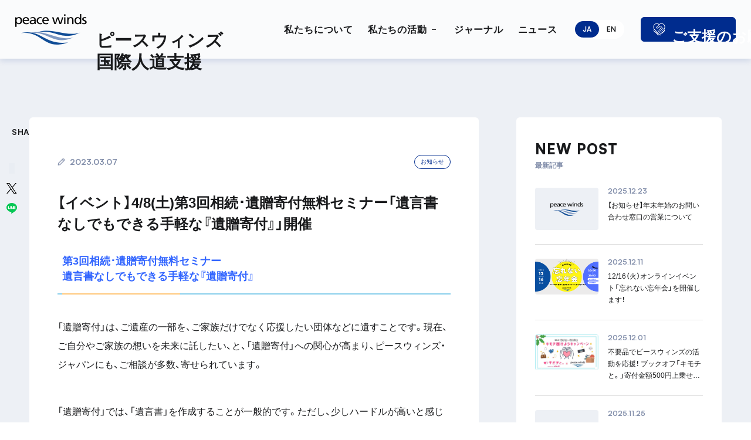

--- FILE ---
content_type: text/html; charset=UTF-8
request_url: https://global.peace-winds.org/news/46487
body_size: 90119
content:
<!DOCTYPE html><html lang="ja"><head prefix="og: http://ogp.me/ns# fb: http://ogp.me/ns/fb# article: http://ogp.me/ns/article#"><meta charset="UTF-8"><meta name="viewport" content="width=device-width, initial-scale=1.0"><meta name="format-detection" content="telephone=no"><style>img:is([sizes="auto" i], [sizes^="auto," i]) { contain-intrinsic-size: 3000px 1500px }</style> <script type="litespeed/javascript">var ajaxurl='https://global.peace-winds.org/wp/wp-admin/admin-ajax.php';var loading_show_setting={color:'none',fade:1000};var loading_dummy_height='<div style="height: 240px;"></div>'</script> <title>【イベント】4/8(土)第3回相続･遺贈寄付無料セミナー「遺言書なしでもできる手軽な『遺贈寄付』」開催 - ピースウィンズ 国際人道支援</title><meta name="description" content="「遺贈寄付」は、ご遺産の一部を、ご家族だけでなく応援したい団体などに遺すことです。現在、ご自分やご家族の想いを未来に託したい、と、「遺贈寄付」への関心が高まり、ピースウィンズ・ジャパンにも、ご相談が多数、寄せられています。"/><meta name="robots" content="follow, index, max-snippet:-1, max-video-preview:-1, max-image-preview:large"/><link rel="canonical" href="https://global.peace-winds.org/news/46487" /><meta property="og:locale" content="ja_JP" /><meta property="og:type" content="article" /><meta property="og:title" content="【イベント】4/8(土)第3回相続･遺贈寄付無料セミナー「遺言書なしでもできる手軽な『遺贈寄付』」開催 - ピースウィンズ 国際人道支援" /><meta property="og:description" content="「遺贈寄付」は、ご遺産の一部を、ご家族だけでなく応援したい団体などに遺すことです。現在、ご自分やご家族の想いを未来に託したい、と、「遺贈寄付」への関心が高まり、ピースウィンズ・ジャパンにも、ご相談が多数、寄せられています。" /><meta property="og:url" content="https://global.peace-winds.org/news/46487" /><meta property="og:site_name" content="人道支援で命と暮らしを守る｜紛争・災害に立ち向かう国際NGOピースウィンズ" /><meta property="article:publisher" content="https://www.facebook.com/PWJPublicRelations" /><meta property="og:updated_time" content="2023-03-07T10:17:20+09:00" /><meta property="og:image" content="https://global-peace-winds-org.s3.ap-northeast-1.amazonaws.com/wp-content/uploads/2020/12/06112806/seminar03.jpg" /><meta property="og:image:secure_url" content="https://global-peace-winds-org.s3.ap-northeast-1.amazonaws.com/wp-content/uploads/2020/12/06112806/seminar03.jpg" /><meta property="og:image:width" content="600" /><meta property="og:image:height" content="346" /><meta property="og:image:alt" content="遺言書なしでもできる手軽な「遺贈寄付」" /><meta property="og:image:type" content="image/jpeg" /><meta name="twitter:card" content="summary_large_image" /><meta name="twitter:title" content="【イベント】4/8(土)第3回相続･遺贈寄付無料セミナー「遺言書なしでもできる手軽な『遺贈寄付』」開催 - ピースウィンズ 国際人道支援" /><meta name="twitter:description" content="「遺贈寄付」は、ご遺産の一部を、ご家族だけでなく応援したい団体などに遺すことです。現在、ご自分やご家族の想いを未来に託したい、と、「遺贈寄付」への関心が高まり、ピースウィンズ・ジャパンにも、ご相談が多数、寄せられています。" /><meta name="twitter:site" content="@PeaceWindsJapan" /><meta name="twitter:creator" content="@PeaceWindsJapan" /><meta name="twitter:image" content="https://global-peace-winds-org.s3.ap-northeast-1.amazonaws.com/wp-content/uploads/2020/12/06112806/seminar03.jpg" /><meta name="twitter:label1" content="によって書かれた" /><meta name="twitter:data1" content="HaritaNobuyuki" /><meta name="twitter:label2" content="読む時間" /><meta name="twitter:data2" content="一分未満" /> <script type="application/ld+json" class="rank-math-schema-pro">{"@context":"https://schema.org","@graph":[{"@type":"BreadcrumbList","@id":"https://global.peace-winds.org/news/46487#breadcrumb","itemListElement":[{"@type":"ListItem","position":"1","item":{"@id":"https://global.peace-winds.org","name":"\u30db\u30fc\u30e0"}},{"@type":"ListItem","position":"2","item":{"@id":"https://global.peace-winds.org/news/46487","name":"\u3010\u30a4\u30d9\u30f3\u30c8\u30114/8(\u571f)\u7b2c3\u56de\u76f8\u7d9a\uff65\u907a\u8d08\u5bc4\u4ed8\u7121\u6599\u30bb\u30df\u30ca\u30fc\u300c\u907a\u8a00\u66f8\u306a\u3057\u3067\u3082\u3067\u304d\u308b\u624b\u8efd\u306a\u300e\u907a\u8d08\u5bc4\u4ed8\u300f\u300d\u958b\u50ac"}}]}]}</script> <link rel="alternate" type="application/rss+xml" title="ピースウィンズ 国際人道支援 &raquo; フィード" href="https://global.peace-winds.org/feed" /><link rel="alternate" type="application/rss+xml" title="ピースウィンズ 国際人道支援 &raquo; コメントフィード" href="https://global.peace-winds.org/comments/feed" /><link data-optimized="2" rel="stylesheet" href="//global.peace-winds.org/wp-content/litespeed/css/3350c34c568f892560093be03792dbd8.css?ver=b8d2d" /><style id='classic-theme-styles-inline-css' type='text/css'>/*! This file is auto-generated */
.wp-block-button__link{color:#fff;background-color:#32373c;border-radius:9999px;box-shadow:none;text-decoration:none;padding:calc(.667em + 2px) calc(1.333em + 2px);font-size:1.125em}.wp-block-file__button{background:#32373c;color:#fff;text-decoration:none}</style><style id='global-styles-inline-css' type='text/css'>:root{--wp--preset--aspect-ratio--square: 1;--wp--preset--aspect-ratio--4-3: 4/3;--wp--preset--aspect-ratio--3-4: 3/4;--wp--preset--aspect-ratio--3-2: 3/2;--wp--preset--aspect-ratio--2-3: 2/3;--wp--preset--aspect-ratio--16-9: 16/9;--wp--preset--aspect-ratio--9-16: 9/16;--wp--preset--color--black: #000000;--wp--preset--color--cyan-bluish-gray: #abb8c3;--wp--preset--color--white: #ffffff;--wp--preset--color--pale-pink: #f78da7;--wp--preset--color--vivid-red: #cf2e2e;--wp--preset--color--luminous-vivid-orange: #ff6900;--wp--preset--color--luminous-vivid-amber: #fcb900;--wp--preset--color--light-green-cyan: #7bdcb5;--wp--preset--color--vivid-green-cyan: #00d084;--wp--preset--color--pale-cyan-blue: #8ed1fc;--wp--preset--color--vivid-cyan-blue: #0693e3;--wp--preset--color--vivid-purple: #9b51e0;--wp--preset--gradient--vivid-cyan-blue-to-vivid-purple: linear-gradient(135deg,rgba(6,147,227,1) 0%,rgb(155,81,224) 100%);--wp--preset--gradient--light-green-cyan-to-vivid-green-cyan: linear-gradient(135deg,rgb(122,220,180) 0%,rgb(0,208,130) 100%);--wp--preset--gradient--luminous-vivid-amber-to-luminous-vivid-orange: linear-gradient(135deg,rgba(252,185,0,1) 0%,rgba(255,105,0,1) 100%);--wp--preset--gradient--luminous-vivid-orange-to-vivid-red: linear-gradient(135deg,rgba(255,105,0,1) 0%,rgb(207,46,46) 100%);--wp--preset--gradient--very-light-gray-to-cyan-bluish-gray: linear-gradient(135deg,rgb(238,238,238) 0%,rgb(169,184,195) 100%);--wp--preset--gradient--cool-to-warm-spectrum: linear-gradient(135deg,rgb(74,234,220) 0%,rgb(151,120,209) 20%,rgb(207,42,186) 40%,rgb(238,44,130) 60%,rgb(251,105,98) 80%,rgb(254,248,76) 100%);--wp--preset--gradient--blush-light-purple: linear-gradient(135deg,rgb(255,206,236) 0%,rgb(152,150,240) 100%);--wp--preset--gradient--blush-bordeaux: linear-gradient(135deg,rgb(254,205,165) 0%,rgb(254,45,45) 50%,rgb(107,0,62) 100%);--wp--preset--gradient--luminous-dusk: linear-gradient(135deg,rgb(255,203,112) 0%,rgb(199,81,192) 50%,rgb(65,88,208) 100%);--wp--preset--gradient--pale-ocean: linear-gradient(135deg,rgb(255,245,203) 0%,rgb(182,227,212) 50%,rgb(51,167,181) 100%);--wp--preset--gradient--electric-grass: linear-gradient(135deg,rgb(202,248,128) 0%,rgb(113,206,126) 100%);--wp--preset--gradient--midnight: linear-gradient(135deg,rgb(2,3,129) 0%,rgb(40,116,252) 100%);--wp--preset--font-size--small: 13px;--wp--preset--font-size--medium: 20px;--wp--preset--font-size--large: 36px;--wp--preset--font-size--x-large: 42px;--wp--preset--spacing--20: 0.44rem;--wp--preset--spacing--30: 0.67rem;--wp--preset--spacing--40: 1rem;--wp--preset--spacing--50: 1.5rem;--wp--preset--spacing--60: 2.25rem;--wp--preset--spacing--70: 3.38rem;--wp--preset--spacing--80: 5.06rem;--wp--preset--shadow--natural: 6px 6px 9px rgba(0, 0, 0, 0.2);--wp--preset--shadow--deep: 12px 12px 50px rgba(0, 0, 0, 0.4);--wp--preset--shadow--sharp: 6px 6px 0px rgba(0, 0, 0, 0.2);--wp--preset--shadow--outlined: 6px 6px 0px -3px rgba(255, 255, 255, 1), 6px 6px rgba(0, 0, 0, 1);--wp--preset--shadow--crisp: 6px 6px 0px rgba(0, 0, 0, 1);}:where(.is-layout-flex){gap: 0.5em;}:where(.is-layout-grid){gap: 0.5em;}body .is-layout-flex{display: flex;}.is-layout-flex{flex-wrap: wrap;align-items: center;}.is-layout-flex > :is(*, div){margin: 0;}body .is-layout-grid{display: grid;}.is-layout-grid > :is(*, div){margin: 0;}:where(.wp-block-columns.is-layout-flex){gap: 2em;}:where(.wp-block-columns.is-layout-grid){gap: 2em;}:where(.wp-block-post-template.is-layout-flex){gap: 1.25em;}:where(.wp-block-post-template.is-layout-grid){gap: 1.25em;}.has-black-color{color: var(--wp--preset--color--black) !important;}.has-cyan-bluish-gray-color{color: var(--wp--preset--color--cyan-bluish-gray) !important;}.has-white-color{color: var(--wp--preset--color--white) !important;}.has-pale-pink-color{color: var(--wp--preset--color--pale-pink) !important;}.has-vivid-red-color{color: var(--wp--preset--color--vivid-red) !important;}.has-luminous-vivid-orange-color{color: var(--wp--preset--color--luminous-vivid-orange) !important;}.has-luminous-vivid-amber-color{color: var(--wp--preset--color--luminous-vivid-amber) !important;}.has-light-green-cyan-color{color: var(--wp--preset--color--light-green-cyan) !important;}.has-vivid-green-cyan-color{color: var(--wp--preset--color--vivid-green-cyan) !important;}.has-pale-cyan-blue-color{color: var(--wp--preset--color--pale-cyan-blue) !important;}.has-vivid-cyan-blue-color{color: var(--wp--preset--color--vivid-cyan-blue) !important;}.has-vivid-purple-color{color: var(--wp--preset--color--vivid-purple) !important;}.has-black-background-color{background-color: var(--wp--preset--color--black) !important;}.has-cyan-bluish-gray-background-color{background-color: var(--wp--preset--color--cyan-bluish-gray) !important;}.has-white-background-color{background-color: var(--wp--preset--color--white) !important;}.has-pale-pink-background-color{background-color: var(--wp--preset--color--pale-pink) !important;}.has-vivid-red-background-color{background-color: var(--wp--preset--color--vivid-red) !important;}.has-luminous-vivid-orange-background-color{background-color: var(--wp--preset--color--luminous-vivid-orange) !important;}.has-luminous-vivid-amber-background-color{background-color: var(--wp--preset--color--luminous-vivid-amber) !important;}.has-light-green-cyan-background-color{background-color: var(--wp--preset--color--light-green-cyan) !important;}.has-vivid-green-cyan-background-color{background-color: var(--wp--preset--color--vivid-green-cyan) !important;}.has-pale-cyan-blue-background-color{background-color: var(--wp--preset--color--pale-cyan-blue) !important;}.has-vivid-cyan-blue-background-color{background-color: var(--wp--preset--color--vivid-cyan-blue) !important;}.has-vivid-purple-background-color{background-color: var(--wp--preset--color--vivid-purple) !important;}.has-black-border-color{border-color: var(--wp--preset--color--black) !important;}.has-cyan-bluish-gray-border-color{border-color: var(--wp--preset--color--cyan-bluish-gray) !important;}.has-white-border-color{border-color: var(--wp--preset--color--white) !important;}.has-pale-pink-border-color{border-color: var(--wp--preset--color--pale-pink) !important;}.has-vivid-red-border-color{border-color: var(--wp--preset--color--vivid-red) !important;}.has-luminous-vivid-orange-border-color{border-color: var(--wp--preset--color--luminous-vivid-orange) !important;}.has-luminous-vivid-amber-border-color{border-color: var(--wp--preset--color--luminous-vivid-amber) !important;}.has-light-green-cyan-border-color{border-color: var(--wp--preset--color--light-green-cyan) !important;}.has-vivid-green-cyan-border-color{border-color: var(--wp--preset--color--vivid-green-cyan) !important;}.has-pale-cyan-blue-border-color{border-color: var(--wp--preset--color--pale-cyan-blue) !important;}.has-vivid-cyan-blue-border-color{border-color: var(--wp--preset--color--vivid-cyan-blue) !important;}.has-vivid-purple-border-color{border-color: var(--wp--preset--color--vivid-purple) !important;}.has-vivid-cyan-blue-to-vivid-purple-gradient-background{background: var(--wp--preset--gradient--vivid-cyan-blue-to-vivid-purple) !important;}.has-light-green-cyan-to-vivid-green-cyan-gradient-background{background: var(--wp--preset--gradient--light-green-cyan-to-vivid-green-cyan) !important;}.has-luminous-vivid-amber-to-luminous-vivid-orange-gradient-background{background: var(--wp--preset--gradient--luminous-vivid-amber-to-luminous-vivid-orange) !important;}.has-luminous-vivid-orange-to-vivid-red-gradient-background{background: var(--wp--preset--gradient--luminous-vivid-orange-to-vivid-red) !important;}.has-very-light-gray-to-cyan-bluish-gray-gradient-background{background: var(--wp--preset--gradient--very-light-gray-to-cyan-bluish-gray) !important;}.has-cool-to-warm-spectrum-gradient-background{background: var(--wp--preset--gradient--cool-to-warm-spectrum) !important;}.has-blush-light-purple-gradient-background{background: var(--wp--preset--gradient--blush-light-purple) !important;}.has-blush-bordeaux-gradient-background{background: var(--wp--preset--gradient--blush-bordeaux) !important;}.has-luminous-dusk-gradient-background{background: var(--wp--preset--gradient--luminous-dusk) !important;}.has-pale-ocean-gradient-background{background: var(--wp--preset--gradient--pale-ocean) !important;}.has-electric-grass-gradient-background{background: var(--wp--preset--gradient--electric-grass) !important;}.has-midnight-gradient-background{background: var(--wp--preset--gradient--midnight) !important;}.has-small-font-size{font-size: var(--wp--preset--font-size--small) !important;}.has-medium-font-size{font-size: var(--wp--preset--font-size--medium) !important;}.has-large-font-size{font-size: var(--wp--preset--font-size--large) !important;}.has-x-large-font-size{font-size: var(--wp--preset--font-size--x-large) !important;}
:where(.wp-block-post-template.is-layout-flex){gap: 1.25em;}:where(.wp-block-post-template.is-layout-grid){gap: 1.25em;}
:where(.wp-block-columns.is-layout-flex){gap: 2em;}:where(.wp-block-columns.is-layout-grid){gap: 2em;}
:root :where(.wp-block-pullquote){font-size: 1.5em;line-height: 1.6;}</style><link rel="https://api.w.org/" href="https://global.peace-winds.org/wp-json/" /><link rel="alternate" title="JSON" type="application/json" href="https://global.peace-winds.org/wp-json/wp/v2/news/46487" /><link rel="EditURI" type="application/rsd+xml" title="RSD" href="https://global.peace-winds.org/wp/xmlrpc.php?rsd" /><link rel='shortlink' href='https://global.peace-winds.org/?p=46487' /><link rel="alternate" title="oEmbed (JSON)" type="application/json+oembed" href="https://global.peace-winds.org/wp-json/oembed/1.0/embed?url=https%3A%2F%2Fglobal.peace-winds.org%2Fnews%2F46487" /><link rel="alternate" title="oEmbed (XML)" type="text/xml+oembed" href="https://global.peace-winds.org/wp-json/oembed/1.0/embed?url=https%3A%2F%2Fglobal.peace-winds.org%2Fnews%2F46487&#038;format=xml" /><link rel="icon" href="https://global-peace-winds-org.s3.ap-northeast-1.amazonaws.com/wp-content/uploads/2024/07/12101319/cropped-cropped-pwjfavicon-32x32.png" sizes="32x32" /><link rel="icon" href="https://global-peace-winds-org.s3.ap-northeast-1.amazonaws.com/wp-content/uploads/2024/07/12101319/cropped-cropped-pwjfavicon-192x192.png" sizes="192x192" /><link rel="apple-touch-icon" href="https://global-peace-winds-org.s3.ap-northeast-1.amazonaws.com/wp-content/uploads/2024/07/12101319/cropped-cropped-pwjfavicon-180x180.png" /><meta name="msapplication-TileImage" content="https://global-peace-winds-org.s3.ap-northeast-1.amazonaws.com/wp-content/uploads/2024/07/12101319/cropped-cropped-pwjfavicon-270x270.png" /><meta name="sitelock-site-verification" content="4836" /> <script type="litespeed/javascript">(function(w,d,s,l,i){w[l]=w[l]||[];w[l].push({'gtm.start':new Date().getTime(),event:'gtm.js'});var f=d.getElementsByTagName(s)[0],j=d.createElement(s),dl=l!='dataLayer'?'&l='+l:'';j.async=!0;j.src='https://www.googletagmanager.com/gtm.js?id='+i+dl;f.parentNode.insertBefore(j,f)})(window,document,'script','dataLayer','GTM-PG8CHTV')</script> <link href="https://api.fontshare.com/v2/css?f[]=satoshi@900,700,400&amp;display=swap" rel="stylesheet"><link rel="stylesheet" href="https://cdn.jsdelivr.net/npm/yakuhanjp@4.0.0/dist/css/yakuhanjp.css"><link rel="preconnect" href="https://fonts.googleapis.com"><link rel="preconnect" href="https://fonts.gstatic.com" crossorigin></head><body><div class="wrapper"><header class="header fw_bold" id="header">
<input class="header_open" type="checkbox" id="header_open"><div class="header_inner"><div class="header_box"><div class="header_logo"><a class="header_logo_link" href="https://global.peace-winds.org#"><div class="header_logo_box"><img data-lazyloaded="1" src="[data-uri]" class="header_logo_img setWidth" data-src="https://global.peace-winds.org/wp-content/themes/peace_winds/images/global/logo.png" alt="peace winds" width="244" height="104"><div class="header_logo_label"><div class="header_logo_label_inner">ピースウィンズ<br>国際人道支援</div></div></div></a></div><div class="header_nav_container"><div class="header_nav_box"><nav class="header_nav"><ul class="header_nav_list"><li class="header_nav_list_item header_nav_list_item_about"><a class="header_nav_list_item_link header_nav_list_item_link_about" href="https://global.peace-winds.org/about"><div class="header_nav_list_item_en fw_black en_sans">私たちについて</div>
</a></li><li class="header_nav_list_item header_nav_list_item_activity"><a class="header_nav_list_item_link header_nav_list_item_link_activity" href="https://global.peace-winds.org/activity"><div class="header_nav_list_item_en fw_black en_sans">私たちの活動</div>
</a><div class="header_nav_sub util_pc"><div class="header_nav_sub_block"><div class="header_nav_sub_inner"><div class="header_nav_sub_box"><div class="header_nav_sub_title"><div class="header_nav_sub_title_en en_sans fw_black">私たちの活動</div></div><div class="header_nav_sub_content"><ul class="header_nav_sub_list"></ul></div><div class="header_nav_sub_content"><ul class="header_nav_sub_list"><li class="header_nav_sub_list_item"><a class="header_nav_sub_list_item_link" href="https://global.peace-winds.org/activity/type/conflict-refugee"><div class="header_nav_sub_list_item_label">紛争・難民支援</div><i class="header_nav_sub_list_item_icon"></i></a></li><li class="header_nav_sub_list_item"><a class="header_nav_sub_list_item_link" href="https://global.peace-winds.org/activity/type/climatechange-disaster"><div class="header_nav_sub_list_item_label">気候変動・災害支援</div><i class="header_nav_sub_list_item_icon"></i></a></li><li class="header_nav_sub_list_item"><a class="header_nav_sub_list_item_link" href="https://global.peace-winds.org/activity/type/medical-sanitary"><div class="header_nav_sub_list_item_label">医療・衛生支援</div><i class="header_nav_sub_list_item_icon"></i></a></li><li class="header_nav_sub_list_item"><a class="header_nav_sub_list_item_link" href="https://global.peace-winds.org/activity/#map"><div class="header_nav_sub_list_item_label">支援エリア</div><i class="header_nav_sub_list_item_icon"></i></a></li></ul></div></div></div></div></div></li><li class="header_nav_list_item header_nav_list_item_journal"><a class="header_nav_list_item_link header_nav_list_item_link_journal" href="https://global.peace-winds.org/journal"><div class="header_nav_list_item_en fw_black en_sans">ジャーナル</div>
</a></li><li class="header_nav_list_item header_nav_list_item_news"><a class="header_nav_list_item_link header_nav_list_item_link_news" href="https://global.peace-winds.org/news"><div class="header_nav_list_item_en fw_black en_sans">ニュース</div>
</a></li></ul></nav><div class="header_changeLang_container"><div class="header_changeLang en_sans"><div class="header_changeLang_box"><div class="header_changeLang_button_container"><div class="header_changeLang_button header_changeLang_button_here">JA</div></div><div class="header_changeLang_button_container"><a class="header_changeLang_button header_changeLang_button_link" href="https://global-en.peace-winds.org/">EN</a></div></div></div></div><div class="header_nav_button header_contact util_sp"><a class="header_nav_button_link header_contact_link" href="https://global.peace-winds.org/contact"><div class="header_nav_button_box header_contact_box"><div class="header_nav_button_label header_contact_label"><div class="header_nav_button_label_inner header_contact_label_inner">お問い合わせ</div></div><i class="header_nav_button_arrow header_contact_arrow"></i></div></a></div><div class="header_nav_button header_donation"><a class="header_nav_button_link header_donation_link" href="https://global.peace-winds.org/support"><div class="header_nav_button_box header_donation_box">
<svg class="header_donation_icon setWidth" xmlns="http://www.w3.org/2000/svg" viewBox="0 0 24 24" width="24" height="24">
<path d="m22.29,12.76l-.5-.5c1.09-1.26,1.69-2.85,1.69-4.53,0-1.85-.72-3.59-2.03-4.9-1.31-1.31-3.05-2.03-4.9-2.03-1.69,0-3.28.61-4.55,1.71C9.28.12,5.13.22,2.54,2.81-.04,5.4-.15,9.54,2.22,12.26c-.01,0-.03.01-.04.02l-.5.5c-.8.82-.8,2.14,0,2.96.41.42.96.63,1.5.63.06,0,.12-.01.19-.02-.05.6.14,1.21.59,1.66.41.42.96.63,1.5.63.06,0,.11-.01.17-.02-.06.61.14,1.24.61,1.7.41.4.94.61,1.48.61.06,0,.12-.01.19-.02-.05.59.14,1.21.59,1.67.4.4.92.62,1.49.63h.02c.56,0,1.08-.21,1.5-.62l.5-.5s0-.01.01-.02l.51.51c.4.39.92.61,1.48.61h.02c.56,0,1.09-.23,1.48-.63.4-.4.61-.93.61-1.5,0-.06-.01-.12-.02-.19.06,0,.11.02.17.02.54,0,1.07-.2,1.48-.6.47-.46.66-1.08.61-1.69.06,0,.12.02.19.02.54,0,1.07-.2,1.48-.6.47-.46.66-1.08.61-1.69.06,0,.12.02.18.02.54,0,1.07-.2,1.48-.6.4-.4.62-.92.63-1.49,0-.55-.2-1.06-.58-1.46-.01-.01-.02-.03-.03-.04Zm-1.55-9.23c1.12,1.12,1.74,2.61,1.74,4.2,0,1.42-.5,2.75-1.4,3.82l-5.69-5.69c-.61-.61-1.61-.61-2.23,0l-2.74,2.74c-.9.9-2.29,1.06-3.37.37-.03-.03-.03-.11.01-.15l5.29-5.29s0-.01.01-.02c1.12-1.11,2.6-1.72,4.18-1.72s3.08.62,4.2,1.74ZM2.39,15.04c-.42-.43-.42-1.13,0-1.55l.5-.5s0-.01.01-.02l1.57,1.57s-.01,0-.02.01l-.5.5c-.43.43-1.14.42-1.57,0Zm2.27,2.27c-.42-.43-.42-1.12,0-1.55,0,0,0,0,0,0,0,0,0,0,0,0l.5-.5s0-.01.01-.02l1.57,1.57s-.01,0-.02.01l-.5.49s0,0,0,0c-.44.43-1.14.42-1.57-.01Zm3.84,2.29c-.43.44-1.13.44-1.57.01-.44-.43-.44-1.13,0-1.58l.5-.5s0-.01.01-.02l1.57,1.57s-.01,0-.02.01l-.5.5s0,0,0,0c0,0,0,0,0,0Zm2.78,1.77l-.51.51c-.21.21-.48.32-.79.32-.3,0-.57-.12-.78-.33-.43-.44-.42-1.14.01-1.57l.5-.5s0-.01.01-.02l1.57,1.57s-.01,0-.02.01Zm10.29-6.35c-.42.42-1.12.42-1.54,0,0,0,0,0,0,0,0,0,0,0,0,0l-5.84-5.85c-.2-.2-.51-.2-.71,0s-.2.51,0,.71l5.85,5.85s0,0,0,0c0,0,0,0,0,0,.42.44.42,1.13-.02,1.56-.43.42-1.13.42-1.56,0,0,0,0,0,0,0l-5.84-5.84c-.2-.2-.51-.2-.71,0s-.2.51,0,.71l5.84,5.84s0,0,0,0c.43.44.42,1.14,0,1.57-.43.42-1.12.42-1.55,0,0,0,0,0,0,0,0,0,0,0,0,0l-5.84-5.84c-.2-.2-.51-.2-.71,0s-.2.51,0,.71l5.85,5.85s0,0,0,0c0,0,0,0,0,0,.21.21.32.48.33.78,0,.3-.11.58-.32.79-.21.21-.48.33-.78.33-.3.03-.58-.11-.8-.33L3.25,11.91C.94,9.6.94,5.83,3.25,3.52c2.2-2.19,5.68-2.28,8.01-.31l-4.9,4.9c-.21.2-.33.48-.34.77,0,.29.1.57.3.79.06.06.12.11.2.16,1.48.93,3.37.71,4.6-.52l2.74-2.74c.22-.22.59-.22.82,0l6.05,6.05s0,0,0,.01,0,0,.01,0l.81.81s0,.02.01.02c.21.21.32.49.32.79s-.12.57-.33.78Z"></path>
</svg><div class="header_nav_button_label header_donation_label"><div class="header_nav_button_label_inner header_donation_label_inner">ご支援のお願い</div></div><i class="header_nav_button_arrow header_donation_arrow util_sp"></i></div></a></div><div class="header_nav_sns util_sp"><ul class="header_nav_sns_list"><li class="header_nav_sns_list_item"><a class="header_nav_sns_list_item_link header_nav_sns_list_item_link_fb" href="https://www.facebook.com/PWJPublicRelations/" target="_blank"><img data-lazyloaded="1" src="[data-uri]" class="header_nav_sns_list_item_link_icon" data-src="https://global.peace-winds.org/wp-content/themes/peace_winds/images/global/icon_sns_facebook.png" alt="Facebook" width="23" height="42"></a></li><li class="header_nav_sns_list_item"><a class="header_nav_sns_list_item_link header_nav_sns_list_item_link_ig" href="https://www.instagram.com/peacewindsjapan/" target="_blank"><img data-lazyloaded="1" src="[data-uri]" class="header_nav_sns_list_item_link_icon" data-src="https://global.peace-winds.org/wp-content/themes/peace_winds/images/global/icon_sns_instagram.png" alt="Instagram" width="42" height="42"></a></li><li class="header_nav_sns_list_item"><a class="header_nav_sns_list_item_link header_nav_sns_list_item_link_x" href="https://twitter.com/PeaceWindsJapan" target="_blank"><img data-lazyloaded="1" src="[data-uri]" class="header_nav_sns_list_item_link_icon" data-src="https://global.peace-winds.org/wp-content/themes/peace_winds/images/global/icon_sns_x.png" alt="X" width="40" height="40"></a></li><li class="header_nav_sns_list_item"><a class="header_nav_sns_list_item_link header_nav_sns_list_item_link_yt" href="https://www.youtube.com/@ngopeacewindsjapan" target="_blank"><img data-lazyloaded="1" src="[data-uri]" class="header_nav_sns_list_item_link_icon" data-src="https://global.peace-winds.org/wp-content/themes/peace_winds/images/global/icon_sns_youtube.png" alt="YouTube" width="48" height="36"></a></li><li class="header_nav_sns_list_item"><a class="header_nav_sns_list_item_link header_nav_sns_list_item_link_tt" href="https://www.tiktok.com/@peacewindsjapan" target="_blank"><img data-lazyloaded="1" src="[data-uri]" class="header_nav_sns_list_item_link_icon" data-src="https://global.peace-winds.org/wp-content/themes/peace_winds/images/global/icon_sns_tiktok.png" alt="TikTok" width="42" height="42"></a></li><li class="header_nav_sns_list_item"><a class="header_nav_sns_list_item_link header_nav_sns_list_item_link_mm" href="https://share.hsforms.com/1WpwJXtgdQSuD0si3gSSZngqisg1" target="_blank"><img data-lazyloaded="1" src="[data-uri]" class="header_nav_sns_list_item_link_icon" data-src="https://global.peace-winds.org/wp-content/themes/peace_winds/images/global/icon_melmaga.png" alt="メールマガジン" width="60" height="46"></a></li></ul></div></div></div></div></div><div class="header_button_container util_sp">
<label class="header_button" for="header_open" id="header_button"><div class="header_button_bars"><div class="header_button_bar"></div><div class="header_button_bar"></div><div class="header_button_bar"></div></div>
</label></div></header><main class="main" id="main"><article class="news topics section"><div class="snsShare util_pc"><div class="snsShare_inner"><div class="snsShare_head"><div class="snsShare_head_label fw_bold en_sans">SHARE</div></div><div class="snsShare_box">
<a class="snsShare_link snsShare_link_facebook" href="https://www.facebook.com/share.php?u=https%3A%2F%2Fglobal.peace-winds.org%2Fnews%2F46487" onclick="window.open(this.href, 'sharewindow', 'width=650, height=470, personalbar=0, toolbar=0, scrollbars=1, sizable=1'); return false;" rel="nofollow"><img data-lazyloaded="1" src="[data-uri]" class="setWidth" data-src="https://global.peace-winds.org/wp-content/themes/peace_winds/images/global/icon_sns_facebook.png" alt="facebook" width="23" height="42"></a>
<a class="snsShare_link snsShare_link_x" href="https://twitter.com/intent/tweet?url=https%3A%2F%2Fglobal.peace-winds.org%2Fnews%2F46487&#038;text=%E3%80%90%E3%82%A4%E3%83%99%E3%83%B3%E3%83%88%E3%80%914%2F8%28%E5%9C%9F%29%E7%AC%AC3%E5%9B%9E%E7%9B%B8%E7%B6%9A%EF%BD%A5%E9%81%BA%E8%B4%88%E5%AF%84%E4%BB%98%E7%84%A1%E6%96%99%E3%82%BB%E3%83%9F%E3%83%8A%E3%83%BC%E3%80%8C%E9%81%BA%E8%A8%80%E6%9B%B8%E3%81%AA%E3%81%97%E3%81%A7%E3%82%82%E3%81%A7%E3%81%8D%E3%82%8B%E6%89%8B%E8%BB%BD%E3%81%AA%E3%80%8E%E9%81%BA%E8%B4%88%E5%AF%84%E4%BB%98%E3%80%8F%E3%80%8D%E9%96%8B%E5%82%AC+%7C+%E3%83%94%E3%83%BC%E3%82%B9%E3%82%A6%E3%82%A3%E3%83%B3%E3%82%BA+%E5%9B%BD%E9%9A%9B%E4%BA%BA%E9%81%93%E6%94%AF%E6%8F%B4" onclick="window.open(this.href, 'sharewindow', 'width=650, height=470, personalbar=0, toolbar=0, scrollbars=1, sizable=1'); return false;"><img data-lazyloaded="1" src="[data-uri]" class="setWidth" data-src="https://global.peace-winds.org/wp-content/themes/peace_winds/images/global/icon_sns_x.png" alt="X" width="40" height="40"></a>
<a class="snsShare_link snsShare_link_line" href="https://social-plugins.line.me/lineit/share?url=https%3A%2F%2Fglobal.peace-winds.org%2Fnews%2F46487" onclick="window.open(this.href, 'sharewindow', 'width=650, height=470, personalbar=0, toolbar=0, scrollbars=1, sizable=1'); return false;"><img data-lazyloaded="1" src="[data-uri]" class="setWidth" data-src="https://global.peace-winds.org/wp-content/themes/peace_winds/images/global/icon_sns_line.png" alt="LINE" width="42" height="40"></a></div></div></div><div class="topics_block section_block"><div class="topics_inner section_inner"><div class="topics_single"><div class="topics_single_box"><div class="topics_single_block"><div class="topics_single_block_inner"><div class="topics_single_head"><div class="topics_single_basicData"><div class="topics_single_basicData_date fw_bold en_sans">
<time datetime="" class="topics_single_basicData_date_posted_day">2023.03.07</time></div><div class="topics_single_basicData_category">お知らせ</div></div><h1 class="topics_single_title fw_bold">【イベント】4/8(土)第3回相続･遺贈寄付無料セミナー「遺言書なしでもできる手軽な『遺贈寄付』」開催</h1></div><div class="topics_single_content"><h3><strong><span style="color: #3366ff;">第3回相続･遺贈寄付無料セミナー</span><br />
<span style="color: #3366ff;">遺言書なしでもできる手軽な『遺贈寄付』</span></strong></h3><p>「遺贈寄付」は、ご遺産の一部を、ご家族だけでなく応援したい団体などに遺すことです。現在、ご自分やご家族の想いを未来に託したい、と、「遺贈寄付」への関心が高まり、ピースウィンズ・ジャパンにも、ご相談が多数、寄せられています。</p><p>「遺贈寄付」では、「遺言書」を作成することが一般的です。ただし、少しハードルが高いと感じる人も…。そこで、これまでのセミナーでも、「相続人の方からの遺贈寄付」や「エンディングノートの活用」など、「遺言書」以外の「遺贈寄付」の方法を紹介してきました。</p><p>今回は、「生命保険」や「信託」を活用した手軽な「遺贈寄付」の方法について、事例をまじえてお話します。オンライン配信もありますので、全国どこからでも参加可能。また、会場に来てくだされば、個別相談も承ります（予約制）。<br />
ぜひ、お気軽にご参加下さい！<br />
&nbsp;</p><p><img data-lazyloaded="1" src="[data-uri]" fetchpriority="high" decoding="async" data-src="https://global-peace-winds-org.s3.ap-northeast-1.amazonaws.com/wp-content/uploads/2020/12/06112806/seminar03.jpg" alt="遺言書なしでもできる手軽な「遺贈寄付」" width="600" height="346" class="aligncenter size-full wp-image-46488" title="【イベント】4/8(土)第3回相続･遺贈寄付無料セミナー「遺言書なしでもできる手軽な『遺贈寄付』」開催 1" data-srcset="https://global-peace-winds-org.s3.ap-northeast-1.amazonaws.com/wp-content/uploads/2020/12/06112806/seminar03.jpg 600w, https://global-peace-winds-org.s3.ap-northeast-1.amazonaws.com/wp-content/uploads/2020/12/06112806/seminar03-300x173.jpg 300w" data-sizes="(max-width: 600px) 100vw, 600px" /><br />
&nbsp;<br />
<img data-lazyloaded="1" src="[data-uri]" width="1460" height="7" decoding="async" data-src="https://global-peace-winds-org.s3.ap-northeast-1.amazonaws.com/wp-content/uploads/2020/12/06113824/0f51e308412c6e3c4abb640781a6dc37.jpg" alt="0f51e308412c6e3c4abb640781a6dc37" class="alignnone size-full wp-image-19041" title="【イベント】4/8(土)第3回相続･遺贈寄付無料セミナー「遺言書なしでもできる手軽な『遺贈寄付』」開催 2" data-srcset="https://global-peace-winds-org.s3.ap-northeast-1.amazonaws.com/wp-content/uploads/2020/12/06113824/0f51e308412c6e3c4abb640781a6dc37.jpg 1460w, https://global-peace-winds-org.s3.ap-northeast-1.amazonaws.com/wp-content/uploads/2020/12/06113824/0f51e308412c6e3c4abb640781a6dc37-300x54.jpg 300w, https://global-peace-winds-org.s3.ap-northeast-1.amazonaws.com/wp-content/uploads/2020/12/06113824/0f51e308412c6e3c4abb640781a6dc37-1024x185.jpg 1024w, https://global-peace-winds-org.s3.ap-northeast-1.amazonaws.com/wp-content/uploads/2020/12/06113824/0f51e308412c6e3c4abb640781a6dc37-768x139.jpg 768w" data-sizes="(max-width: 1460px) 100vw, 1460px" /><br />
&nbsp;</p><p><strong><span style="font-size: 14pt;">日時：2023（令和5）年4月8日（土） 14:00〜15:30</span></strong><br />
&nbsp;<br />
<strong><span style="font-size: 14pt;">会場：ピースウィンズ・ジャパン東京事務所　大会議室</span></strong><br />
　<a href="https://goo.gl/maps/gCrxfKCeQN4fr8E5A" target="_blank" rel="noopener">東京都渋谷区富ヶ谷2-41-12 富ヶ谷小川ビル2階</a><br />
　東京メトロ千代田線・代々木公園駅または小田急線・代々木八幡駅から徒歩8分<br />
※コロナ禍後、初の対面企画になります。会場参加者多数の場合は、大きい会場に変更いたします。早めのお申込にご協力下さい。<br />
<span style="color: #3366ff;"><strong>※オンライン配信あり。全国どこからでもご参加いただけます！</strong></span><br />
&nbsp;<br />
<strong>参加費：無料(事前申込制)</strong></p><p>&nbsp;</p><p><span style="font-size: 18pt;"><strong>PROGRAM</strong></span></p><p>&nbsp;<br />
<strong>「遺贈寄付について〜相続財産寄付の事例紹介を中心に」</strong>（10分）<br />
榛田敦行（ピースウィンズ・ジャパン遺贈寄付ご相談係、司法書士）<br />
<img data-lazyloaded="1" src="[data-uri]" width="320" height="200" decoding="async" data-src="https://global-peace-winds-org.s3.ap-northeast-1.amazonaws.com/wp-content/uploads/2020/12/06112806/haritanobuyuki.png" alt="榛田敦行" class="alignleft size-full wp-image-46489" title="【イベント】4/8(土)第3回相続･遺贈寄付無料セミナー「遺言書なしでもできる手軽な『遺贈寄付』」開催 3" data-srcset="https://global-peace-winds-org.s3.ap-northeast-1.amazonaws.com/wp-content/uploads/2020/12/06112806/haritanobuyuki.png 320w, https://global-peace-winds-org.s3.ap-northeast-1.amazonaws.com/wp-content/uploads/2020/12/06112806/haritanobuyuki-240x300.png 240w" data-sizes="(max-width: 320px) 100vw, 320px" /><br />
&nbsp;<br />
<strong>「『信託』を活用した『遺贈寄付』について」</strong>（50分）<br />
齋藤弘道さん（遺贈寄附推進機構株式会社、全国レガシーギフト協会理事）<br />
<img data-lazyloaded="1" src="[data-uri]" width="320" height="200" decoding="async" data-src="https://global-peace-winds-org.s3.ap-northeast-1.amazonaws.com/wp-content/uploads/2020/12/06112806/mrsaitohiromichilong.jpg" alt="齋藤弘道さん" class="alignleft size-full wp-image-46490" title="【イベント】4/8(土)第3回相続･遺贈寄付無料セミナー「遺言書なしでもできる手軽な『遺贈寄付』」開催 4" data-srcset="https://global-peace-winds-org.s3.ap-northeast-1.amazonaws.com/wp-content/uploads/2020/12/06112806/mrsaitohiromichilong.jpg 320w, https://global-peace-winds-org.s3.ap-northeast-1.amazonaws.com/wp-content/uploads/2020/12/06112806/mrsaitohiromichilong-240x300.jpg 240w" data-sizes="(max-width: 320px) 100vw, 320px" /><br />
&nbsp;<br />
<strong>質疑応答</strong>（10分）<br />
&nbsp;</p><p><strong>※終了後、会場で個別相談会を実施（予約制・お申込みの際にご希望をお伝えください）</strong></p><p>&nbsp;<br />
&nbsp;</p><p><img data-lazyloaded="1" src="[data-uri]" width="1460" height="7" decoding="async" data-src="https://global-peace-winds-org.s3.ap-northeast-1.amazonaws.com/wp-content/uploads/2020/12/06113825/92e1e25fb05c328cfcfa28dc9446930b.jpg" alt="92e1e25fb05c328cfcfa28dc9446930b" class="alignnone size-full wp-image-19039" title="【イベント】4/8(土)第3回相続･遺贈寄付無料セミナー「遺言書なしでもできる手軽な『遺贈寄付』」開催 5" data-srcset="https://global-peace-winds-org.s3.ap-northeast-1.amazonaws.com/wp-content/uploads/2020/12/06113825/92e1e25fb05c328cfcfa28dc9446930b.jpg 1460w, https://global-peace-winds-org.s3.ap-northeast-1.amazonaws.com/wp-content/uploads/2020/12/06113825/92e1e25fb05c328cfcfa28dc9446930b-300x54.jpg 300w, https://global-peace-winds-org.s3.ap-northeast-1.amazonaws.com/wp-content/uploads/2020/12/06113825/92e1e25fb05c328cfcfa28dc9446930b-1024x184.jpg 1024w, https://global-peace-winds-org.s3.ap-northeast-1.amazonaws.com/wp-content/uploads/2020/12/06113825/92e1e25fb05c328cfcfa28dc9446930b-768x138.jpg 768w" data-sizes="(max-width: 1460px) 100vw, 1460px" /><br />
&nbsp;<br />
セミナー開催日の前日午後1時までに、下記フォームよりお申し込みください。<br />
オンライン参加の方には、セミナー前日にZoomのURLをメールにてお送りします。<br />
&nbsp;</p><p><center><br />
<img data-lazyloaded="1" src="[data-uri]" decoding="async" data-src="https://global-peace-winds-org.s3.ap-northeast-1.amazonaws.com/wp-content/uploads/2023/03/06112806/applybutton.png" alt="お申込はこちら" width="500" height="87" class="aligncenter size-full wp-image-46492" title="【イベント】4/8(土)第3回相続･遺贈寄付無料セミナー「遺言書なしでもできる手軽な『遺贈寄付』」開催 6" data-srcset="https://global-peace-winds-org.s3.ap-northeast-1.amazonaws.com/wp-content/uploads/2023/03/06112806/applybutton.png 500w, https://global-peace-winds-org.s3.ap-northeast-1.amazonaws.com/wp-content/uploads/2023/03/06112806/applybutton-300x52.png 300w" data-sizes="(max-width: 500px) 100vw, 500px" /></p><h3><strong><span style="color: #3366ff;"><span style="text-decoration: underline;"><a href="https://docs.google.com/forms/d/e/1FAIpQLSdbI0qWBogV6qewXGEBuOzvppyEE-rK6proYO0dGuvnWDBuaA/viewform?usp=sf_link" target="_blank" rel="noopener noreferrer">→お申し込みはこちら</a></span></span></strong></h3><p></center></p><p>&nbsp;<br />
&nbsp;<br />
<img data-lazyloaded="1" src="[data-uri]" width="1459" height="7" decoding="async" data-src="https://global-peace-winds-org.s3.ap-northeast-1.amazonaws.com/wp-content/uploads/2020/12/06113825/5241a097d13297eaa77b844cb8bd4d93.jpg" alt="5241a097d13297eaa77b844cb8bd4d93" class="alignnone size-full wp-image-19040" title="【イベント】4/8(土)第3回相続･遺贈寄付無料セミナー「遺言書なしでもできる手軽な『遺贈寄付』」開催 7" data-srcset="https://global-peace-winds-org.s3.ap-northeast-1.amazonaws.com/wp-content/uploads/2020/12/06113825/5241a097d13297eaa77b844cb8bd4d93.jpg 1459w, https://global-peace-winds-org.s3.ap-northeast-1.amazonaws.com/wp-content/uploads/2020/12/06113825/5241a097d13297eaa77b844cb8bd4d93-300x54.jpg 300w, https://global-peace-winds-org.s3.ap-northeast-1.amazonaws.com/wp-content/uploads/2020/12/06113825/5241a097d13297eaa77b844cb8bd4d93-1024x185.jpg 1024w, https://global-peace-winds-org.s3.ap-northeast-1.amazonaws.com/wp-content/uploads/2020/12/06113825/5241a097d13297eaa77b844cb8bd4d93-768x139.jpg 768w" data-sizes="(max-width: 1459px) 100vw, 1459px" /><br />
&nbsp;<br />
特定非営利活動法人ピースウィンズ・ジャパン　遺贈寄付ご相談係<br />
電話　0120-252-176（平日10時〜17時）<br />
&nbsp;<br />
※在宅勤務を推進していることもあり、お問い合わせには担当者から折り返しご連絡をさしあげます。また、お手数ですが、できるだけ上記フォームの「その他、ご連絡・ご相談事項」欄からお問い合わせください。ご理解・ご協力のほど、よろしくお願いします。</p><p>&nbsp;<br />
&nbsp;</p><p>※ピースウィンズ・ジャパンへの遺贈寄付について、詳しくは<a href="https://global.peace-winds.org/support/izou" target="_blank" rel="noopener noreferrer"><span style="text-decoration: underline;">こちら</span></a>をご覧下さい（資料も無料でお送りします）<br />
※ピースウィンズ・ジャパンでは、遺贈寄付のセミナーにおいて、ご寄付の勧誘はいたしません。まだまだ相続については具体的に考えていない、「遺贈寄付」って何だろう、という方もどうぞお気軽にご参加ください。</p></div><div class="snsShare util_sp"><div class="snsShare_inner"><div class="snsShare_head"><div class="snsShare_head_label fw_bold en_sans">SHARE</div></div><div class="snsShare_link_list">
<a class="snsShare_link snsShare_link_facebook" href="https://www.facebook.com/share.php?u=https%3A%2F%2Fglobal.peace-winds.org%2Fnews%2F46487" onclick="window.open(this.href, 'sharewindow', 'width=650, height=470, personalbar=0, toolbar=0, scrollbars=1, sizable=1'); return false;" rel="nofollow"><img data-lazyloaded="1" src="[data-uri]" class="setWidth" data-src="https://global.peace-winds.org/wp-content/themes/peace_winds/images/global/icon_sns_facebook.png" alt="facebook" width="23" height="42"></a>
<a class="snsShare_link snsShare_link_x" href="https://twitter.com/intent/tweet?url=https%3A%2F%2Fglobal.peace-winds.org%2Fnews%2F46487&#038;text=%E3%80%90%E3%82%A4%E3%83%99%E3%83%B3%E3%83%88%E3%80%914%2F8%28%E5%9C%9F%29%E7%AC%AC3%E5%9B%9E%E7%9B%B8%E7%B6%9A%EF%BD%A5%E9%81%BA%E8%B4%88%E5%AF%84%E4%BB%98%E7%84%A1%E6%96%99%E3%82%BB%E3%83%9F%E3%83%8A%E3%83%BC%E3%80%8C%E9%81%BA%E8%A8%80%E6%9B%B8%E3%81%AA%E3%81%97%E3%81%A7%E3%82%82%E3%81%A7%E3%81%8D%E3%82%8B%E6%89%8B%E8%BB%BD%E3%81%AA%E3%80%8E%E9%81%BA%E8%B4%88%E5%AF%84%E4%BB%98%E3%80%8F%E3%80%8D%E9%96%8B%E5%82%AC+%7C+%E3%83%94%E3%83%BC%E3%82%B9%E3%82%A6%E3%82%A3%E3%83%B3%E3%82%BA+%E5%9B%BD%E9%9A%9B%E4%BA%BA%E9%81%93%E6%94%AF%E6%8F%B4" onclick="window.open(this.href, 'sharewindow', 'width=650, height=470, personalbar=0, toolbar=0, scrollbars=1, sizable=1'); return false;"><img data-lazyloaded="1" src="[data-uri]" class="setWidth" data-src="https://global.peace-winds.org/wp-content/themes/peace_winds/images/global/icon_sns_x.png" alt="X" width="40" height="40"></a>
<a class="snsShare_link snsShare_link_line" href="https://social-plugins.line.me/lineit/share?url=https%3A%2F%2Fglobal.peace-winds.org%2Fnews%2F46487" onclick="window.open(this.href, 'sharewindow', 'width=650, height=470, personalbar=0, toolbar=0, scrollbars=1, sizable=1'); return false;"><img data-lazyloaded="1" src="[data-uri]" class="setWidth" data-src="https://global.peace-winds.org/wp-content/themes/peace_winds/images/global/icon_sns_line.png" alt="LINE" width="42" height="40"></a></div></div></div></div><div class="back_to_index_container"><a class="back_to_index" href="https://global.peace-winds.org/journal"><div class="back_to_index_box"><i class="back_to_index_arrow"></i><span class="back_to_index_text fw_bold en_sans">ジャーナル一覧へ</span></div>
</a></div></div><aside class="aside"><div class="aside_inner"><div class="new_post_container aside_part"><div class="aside_head"><div class="aside_head_text aside_head_text_en en_sans fw_black">NEW POST</div><div class="aside_head_text aside_head_text_ja fw_bold">最新記事</div></div><div class="new_post_list"><div class="new_post">
<a class="new_post_link" href="https://global.peace-winds.org/news/52863"><div class="new_post_inner"><div class="new_post_thumbnail">
<img data-lazyloaded="1" src="[data-uri]" data-src="https://global.peace-winds.org/wp-content/themes/peace_winds/images/global/noimage.png" alt="" width="362" height="242"></div><div class="new_post_text_container"><div class="new_post_basicData"><div class="new_post_basicData_date">2025.12.23</div></div><div class="new_post_title">【お知らせ】年末年始のお問い合わせ窓口の営業について</div></div></div>
</a></div><div class="new_post">
<a class="new_post_link" href="https://global.peace-winds.org/news/52808"><div class="new_post_inner"><div class="new_post_thumbnail">
<img data-lazyloaded="1" src="[data-uri]" width="1600" height="900" data-src="https://global-peace-winds-org.s3.ap-northeast-1.amazonaws.com/wp-content/uploads/2025/12/11112415/082a34e682a927bab7bf477b38ebe0b0.png" class="attachment-post-thumbnail size-post-thumbnail wp-post-image" alt="082a34e682a927bab7bf477b38ebe0b0" decoding="async" data-srcset="https://global-peace-winds-org.s3.ap-northeast-1.amazonaws.com/wp-content/uploads/2025/12/11112415/082a34e682a927bab7bf477b38ebe0b0.png 1600w, https://global-peace-winds-org.s3.ap-northeast-1.amazonaws.com/wp-content/uploads/2025/12/11112415/082a34e682a927bab7bf477b38ebe0b0-300x169.png 300w, https://global-peace-winds-org.s3.ap-northeast-1.amazonaws.com/wp-content/uploads/2025/12/11112415/082a34e682a927bab7bf477b38ebe0b0-1024x576.png 1024w, https://global-peace-winds-org.s3.ap-northeast-1.amazonaws.com/wp-content/uploads/2025/12/11112415/082a34e682a927bab7bf477b38ebe0b0-768x432.png 768w, https://global-peace-winds-org.s3.ap-northeast-1.amazonaws.com/wp-content/uploads/2025/12/11112415/082a34e682a927bab7bf477b38ebe0b0-1536x864.png 1536w" data-sizes="(max-width: 1600px) 100vw, 1600px" title="12/16（火）オンラインイベント「忘れない忘年会」を開催します！ 8"></div><div class="new_post_text_container"><div class="new_post_basicData"><div class="new_post_basicData_date">2025.12.11</div></div><div class="new_post_title">12/16（火）オンラインイベント「忘れない忘年会」を開催します！</div></div></div>
</a></div><div class="new_post">
<a class="new_post_link" href="https://global.peace-winds.org/news/52675"><div class="new_post_inner"><div class="new_post_thumbnail">
<img data-lazyloaded="1" src="[data-uri]" width="1000" height="563" data-src="https://global-peace-winds-org.s3.ap-northeast-1.amazonaws.com/wp-content/uploads/2025/11/21103317/599d57eb3b5966c2a918e24aa5cbfc3a.jpg" class="attachment-post-thumbnail size-post-thumbnail wp-post-image" alt="599d57eb3b5966c2a918e24aa5cbfc3a" decoding="async" loading="lazy" data-srcset="https://global-peace-winds-org.s3.ap-northeast-1.amazonaws.com/wp-content/uploads/2025/11/21103317/599d57eb3b5966c2a918e24aa5cbfc3a.jpg 1000w, https://global-peace-winds-org.s3.ap-northeast-1.amazonaws.com/wp-content/uploads/2025/11/21103317/599d57eb3b5966c2a918e24aa5cbfc3a-300x169.jpg 300w, https://global-peace-winds-org.s3.ap-northeast-1.amazonaws.com/wp-content/uploads/2025/11/21103317/599d57eb3b5966c2a918e24aa5cbfc3a-768x432.jpg 768w" data-sizes="auto, (max-width: 1000px) 100vw, 1000px" title="不要品でピースウィンズの活動を応援！ ブックオフ「キモチと。」寄付金額500円上乗せキャンペーン 9"></div><div class="new_post_text_container"><div class="new_post_basicData"><div class="new_post_basicData_date">2025.12.01</div></div><div class="new_post_title">不要品でピースウィンズの活動を応援！ ブックオフ「キモチと。」寄付金額500円上乗せキャンペーン</div></div></div>
</a></div><div class="new_post">
<a class="new_post_link" href="https://global.peace-winds.org/news/47867"><div class="new_post_inner"><div class="new_post_thumbnail">
<img data-lazyloaded="1" src="[data-uri]" data-src="https://global.peace-winds.org/wp-content/themes/peace_winds/images/global/noimage.png" alt="" width="362" height="242"></div><div class="new_post_text_container"><div class="new_post_basicData"><div class="new_post_basicData_date">2025.11.25</div></div><div class="new_post_title">【注意喚起】インスタグラム等でピースウィンズスタッフの名をかたる詐欺にご注意ください</div></div></div>
</a></div><div class="new_post">
<a class="new_post_link" href="https://global.peace-winds.org/news/52677"><div class="new_post_inner"><div class="new_post_thumbnail">
<img data-lazyloaded="1" src="[data-uri]" width="800" height="800" data-src="https://global-peace-winds-org.s3.ap-northeast-1.amazonaws.com/wp-content/uploads/2024/11/25192637/81323f14e6b1607e15be529d863e6d93.jpg" class="attachment-post-thumbnail size-post-thumbnail wp-post-image" alt="81323f14e6b1607e15be529d863e6d93" decoding="async" loading="lazy" data-srcset="https://global-peace-winds-org.s3.ap-northeast-1.amazonaws.com/wp-content/uploads/2024/11/25192637/81323f14e6b1607e15be529d863e6d93.jpg 800w, https://global-peace-winds-org.s3.ap-northeast-1.amazonaws.com/wp-content/uploads/2024/11/25192637/81323f14e6b1607e15be529d863e6d93-300x300.jpg 300w, https://global-peace-winds-org.s3.ap-northeast-1.amazonaws.com/wp-content/uploads/2024/11/25192637/81323f14e6b1607e15be529d863e6d93-150x150.jpg 150w, https://global-peace-winds-org.s3.ap-northeast-1.amazonaws.com/wp-content/uploads/2024/11/25192637/81323f14e6b1607e15be529d863e6d93-768x768.jpg 768w" data-sizes="auto, (max-width: 800px) 100vw, 800px" title="Xのフォロー＆リポストで人道支援！「スマイル寄付キャンペーン」 10"></div><div class="new_post_text_container"><div class="new_post_basicData"><div class="new_post_basicData_date">2025.11.25</div></div><div class="new_post_title">Xのフォロー＆リポストで人道支援！「スマイル寄付キャンペーン」</div></div></div>
</a></div><div class="new_post">
<a class="new_post_link" href="https://global.peace-winds.org/news/52380"><div class="new_post_inner"><div class="new_post_thumbnail">
<img data-lazyloaded="1" src="[data-uri]" width="1600" height="900" data-src="https://global-peace-winds-org.s3.ap-northeast-1.amazonaws.com/wp-content/uploads/2025/09/26095926/2-1.jpg" class="attachment-post-thumbnail size-post-thumbnail wp-post-image" alt="2 1" decoding="async" loading="lazy" data-srcset="https://global-peace-winds-org.s3.ap-northeast-1.amazonaws.com/wp-content/uploads/2025/09/26095926/2-1.jpg 1600w, https://global-peace-winds-org.s3.ap-northeast-1.amazonaws.com/wp-content/uploads/2025/09/26095926/2-1-300x169.jpg 300w, https://global-peace-winds-org.s3.ap-northeast-1.amazonaws.com/wp-content/uploads/2025/09/26095926/2-1-1024x576.jpg 1024w, https://global-peace-winds-org.s3.ap-northeast-1.amazonaws.com/wp-content/uploads/2025/09/26095926/2-1-768x432.jpg 768w, https://global-peace-winds-org.s3.ap-northeast-1.amazonaws.com/wp-content/uploads/2025/09/26095926/2-1-1536x864.jpg 1536w" data-sizes="auto, (max-width: 1600px) 100vw, 1600px" title="10/4（土）「停戦を、食料を、今すぐに」NGOからの報告会・キャンドルアクション 11"></div><div class="new_post_text_container"><div class="new_post_basicData"><div class="new_post_basicData_date">2025.09.26</div></div><div class="new_post_title">10/4（土）「停戦を、食料を、今すぐに」NGOからの報告会・キャンドルアクション</div></div></div>
</a></div><div class="new_post">
<a class="new_post_link" href="https://global.peace-winds.org/news/52135"><div class="new_post_inner"><div class="new_post_thumbnail">
<img data-lazyloaded="1" src="[data-uri]" data-src="https://global.peace-winds.org/wp-content/themes/peace_winds/images/global/noimage.png" alt="" width="362" height="242"></div><div class="new_post_text_container"><div class="new_post_basicData"><div class="new_post_basicData_date">2025.08.06</div></div><div class="new_post_title">【お知らせ】8月14日（木）～8月17日（日）、お問い合わせ窓口 夏季休業</div></div></div>
</a></div><div class="new_post">
<a class="new_post_link" href="https://global.peace-winds.org/news/52091"><div class="new_post_inner"><div class="new_post_thumbnail">
<img data-lazyloaded="1" src="[data-uri]" data-src="https://global.peace-winds.org/wp-content/themes/peace_winds/images/global/noimage.png" alt="" width="362" height="242"></div><div class="new_post_text_container"><div class="new_post_basicData"><div class="new_post_basicData_date">2025.08.04</div></div><div class="new_post_title">「ワールドチルドレン芸術祭」今年もカレンダーの制作が決定！子どもたちからメッセージ動画が届きました</div></div></div>
</a></div></div></div><div class="topics_categories aside_part"><div class="aside_head"><div class="aside_head_text aside_head_text_en en_sans fw_black">CATEGORY</div><div class="aside_head_text aside_head_text_ja fw_bold">カテゴリ</div></div><ul class="topics_categories_list"><li class="topics_category"><a class="topics_category_link" href="https://global.peace-winds.org/news"><span class="topics_category_link_name">すべて</span><span class="topics_category_link_count">(1113)</span></a></li><li class="topics_category"><a class="topics_category_link" href="https://global.peace-winds.org/news?s_post_type=news"><span class="topics_category_link_name">ニュース</span><span class="topics_category_link_count">(840)</span></a></li><li class="topics_category"><a class="topics_category_link" href="https://global.peace-winds.org/news?s_post_type=media"><span class="topics_category_link_name">メディア情報</span><span class="topics_category_link_count">(273)</span></a></li></ul></div></div></aside></div></div></div></div></article><section class="donationCMN section"><div class="donationCMN_block section_block"><div class="donationCMN_inner section_inner"><div class="donationCMN_box"><div class="donationCMN_text"><h2 class="donationCMN_head"><span class="donationCMN_head_text donationCMN_head_text_en en_sans fw_black">SUPPORT</span><span class="donationCMN_head_text donationCMN_head_text_ja fw_bold">ご支援のお願い</span></h2><h3 class="donationCMN_leadcopy fw_bold">支援が必要な人々のために<br>できること</h3><div class="donationCMN_bodycopy"><p>ピースウィンズは世界各地で起こる紛争や災害などの危機に<br class="util_pc">いち早く駆けつけ、危機にある命を支援します。<br class="util_pc">また、傷ついた命が自分たちの力で歩んでいけるよう、<br class="util_pc">復旧・復興・開発に寄り添います。</p></div><div class="donationCMN_viewmore_container util_pc"><a class="donationCMN_viewmore" href="https://global.peace-winds.org/support"><div class="donationCMN_viewmore_inner">
 <div class="donationCMN_viewmore_label en_sans fw_bold">あなたに合った支援方法を探す</div><i class="donationCMN_viewmore_icon"></i></div></a></div></div><div class="donationCMN_buttons"><ul class="donationCMN_buttons_list fw_medium"><li class="donationCMN_button_container"><a class="donationCMN_button" href="https://congrant.com/project/peacewinds/13106/form/step1?item_id=2698205" target="_blank"><div class="donationCMN_button_inner"><i class="donationCMN_button_icon"><img data-lazyloaded="1" src="[data-uri]" data-src="https://global.peace-winds.org/wp-content/themes/peace_winds/images/global/donationCMN_button_icon_ongoing.png" alt="毎月定額で寄付する" width="112" height="112"></i><div class="donationCMN_button_label">毎月定額で寄付する</div><i class="donationCMN_button_arrow"></i></div></a></li><li class="donationCMN_button_container"><a class="donationCMN_button" href="https://congrant.com/project/peacewinds/9026/form/step1?item_id=2698201" target="_blank"><div class="donationCMN_button_inner"><i class="donationCMN_button_icon"><img data-lazyloaded="1" src="[data-uri]" data-src="https://global.peace-winds.org/wp-content/themes/peace_winds/images/global/donationCMN_button_icon_only_once.png" alt="今回のみ寄付する" width="112" height="112"></i><div class="donationCMN_button_label">今回のみ寄付する</div><i class="donationCMN_button_arrow"></i></div></a></li><li class="donationCMN_button_container"><a class="donationCMN_button" href="https://peace-winds.org/legacy?=global" target="_blank"><div class="donationCMN_button_inner"><i class="donationCMN_button_icon"><img data-lazyloaded="1" src="[data-uri]" data-src="https://global.peace-winds.org/wp-content/themes/peace_winds/images/global/donationCMN_button_icon_inheritance.png" alt="遺贈寄付をご検討の方へ" width="112" height="112"></i><div class="donationCMN_button_label">遺贈寄付をご検討の方へ</div><i class="donationCMN_button_arrow"></i></div></a></li><li class="donationCMN_button_container"><a class="donationCMN_button" href="https://peace-winds.org/company?reforigin=global" target="_blank"><div class="donationCMN_button_inner"><i class="donationCMN_button_icon"><img data-lazyloaded="1" src="[data-uri]" data-src="https://global.peace-winds.org/wp-content/themes/peace_winds/images/global/donationCMN_button_icon_corporate.png" alt="企業・団体の方へ" width="112" height="112"></i><div class="donationCMN_button_label">企業・団体の方へ</div><i class="donationCMN_button_arrow"></i></div></a></li></ul></div></div></div></div><div class="donation_move_wrap"><video src="https://global.peace-winds.org/wp-content/themes/peace_winds/images/top/video.mp4" class="move" id="bgMove" autoplay muted loop playsinline></video></div></section><div class="breadPath"><div class="breadPath_block section_block"><div class="breadPath_inner section_inner"><ul class="breadPath_list"><li class="breadPath_item"><a class="breadPath_item_label" href="https://global.peace-winds.org">HOME</a><i class="breadPath_item_icon"></i></li><li class="breadPath_item"><a class="breadPath_item_label" href="https://global.peace-winds.org/news/">お知らせ</a><i class="breadPath_item_icon"></i></li><li class="breadPath_item"><span class="breadPath_item_label">【イベント】4/8(土)第3回相続･遺贈寄付無料セミナー「遺言書なしでもできる手軽な『遺贈寄付』」開催</span></li></ul></div></div></div></main><footer class="footer" id="footer"><div class="footer_donationCirc hide" id="footer_donationCirc"><a class="footer_donationCirc_link" href="https://global.peace-winds.org/support/"><div class="footer_donationCirc_box"><div class="footer_donationCirc_inner"><i class="footer_donationCirc_icon"><img data-lazyloaded="1" src="[data-uri]" data-src="https://global.peace-winds.org/wp-content/themes/peace_winds/images/global/shake_hands_heart.svg" alt="" width="24" height="24"></i><div class="footer_donationCirc_label fw_black">支援する</div></div></div></a></div><div class="footer_block" id="footer_block"><div class="footer_inner"><div class="footer_box"><div class="footer_logo"><a class="footer_logo_link" href="https://global.peace-winds.org#"><div class="footer_logo_box"><img data-lazyloaded="1" src="[data-uri]" class="footer_logo_img setWidth" data-src="https://global.peace-winds.org/wp-content/themes/peace_winds/images/global/logo.png" alt="peace winds" width="244" height="104"><div class="footer_logo_label fw_bold"><div class="footer_logo_label_inner">ピースウィンズ<br>国際人道支援</div></div></div></a></div><div class="footer_nav_container"><nav class="footer_nav"><ul class="footer_nav_list"><li class="footer_nav_list_item"><a class="footer_nav_list_item_link" href="https://global.peace-winds.org/about/"><div class="footer_nav_list_item_en fw_black en_sans">私たちについて</div>
</a></li><li class="footer_nav_list_item">
<input class="footer_nav_list_item_checkbox" type="checkbox" id="footer_nav_list_item_checkbox_activity"><a class="footer_nav_list_item_link util_pc" href="https://global.peace-winds.org/activity/"><div class="footer_nav_list_item_en fw_black en_sans">私たちの活動</div>
</a>
<label class="footer_nav_list_item_link util_sp" for="footer_nav_list_item_checkbox_activity"><div class="footer_nav_list_item_en fw_black en_sans">私たちの活動</div>
</label><div class="footer_nav_sub fw_medium"><ul class="footer_nav_sub_list"><li class="footer_nav_sub_list_item"><a class="footer_nav_sub_list_item_link" href="https://global.peace-winds.org/activity/type/conflict-refugee"><div class="footer_nav_sub_list_item_label">紛争・難民支援</div><i class="footer_nav_sub_list_item_icon"></i></a></li><li class="footer_nav_sub_list_item"><a class="footer_nav_sub_list_item_link" href="https://global.peace-winds.org/activity/type/climatechange-disaster"><div class="footer_nav_sub_list_item_label">気候変動・災害支援</div><i class="footer_nav_sub_list_item_icon"></i></a></li><li class="footer_nav_sub_list_item"><a class="footer_nav_sub_list_item_link" href="https://global.peace-winds.org/activity/type/medical-sanitary"><div class="footer_nav_sub_list_item_label">医療・衛生支援</div><i class="footer_nav_sub_list_item_icon"></i></a></li><li class="footer_nav_sub_list_item"><a class="footer_nav_sub_list_item_link" href="https://global.peace-winds.org/activity/#map"><div class="footer_nav_sub_list_item_label">支援エリア</div><i class="footer_nav_sub_list_item_icon"></i></a></li></ul></div></li><li class="footer_nav_list_item"><a class="footer_nav_list_item_link" href="https://global.peace-winds.org/journal/"><div class="footer_nav_list_item_en fw_black en_sans">ジャーナル</div>
</a></li><li class="footer_nav_list_item"><a class="footer_nav_list_item_link" href="https://global.peace-winds.org/news/"><div class="footer_nav_list_item_en fw_black en_sans">ニュース</div>
</a></li><li class="footer_nav_list_item"><a class="footer_nav_list_item_link" href="https://peace-winds.org/privacy" target="_blank"><div class="footer_nav_list_item_en fw_black en_sans">個人情報保護方針</div>
</a></li></ul></nav></div><div class="footer_buttons fw_bold"><div class="footer_buttons_box"><div class="footer_button footer_contact"><a class="footer_button_link footer_contact_link" href="https://global.peace-winds.org/contact"><div class="footer_button_box footer_contact_box"><div class="footer_button_label footer_contact_label"><div class="footer_button_label_inner footer_contact_label_inner">お問い合わせ</div></div><i class="footer_button_arrow footer_contact_arrow"></i></div></a></div><div class="footer_button footer_donation"><a class="footer_button_link footer_donation_link" href="https://global.peace-winds.org/support"><div class="footer_button_box footer_donation_box">
<svg class="footer_donation_icon setWidth" xmlns="http://www.w3.org/2000/svg" viewBox="0 0 24 24" width="24" height="24">
<path d="m22.29,12.76l-.5-.5c1.09-1.26,1.69-2.85,1.69-4.53,0-1.85-.72-3.59-2.03-4.9-1.31-1.31-3.05-2.03-4.9-2.03-1.69,0-3.28.61-4.55,1.71C9.28.12,5.13.22,2.54,2.81-.04,5.4-.15,9.54,2.22,12.26c-.01,0-.03.01-.04.02l-.5.5c-.8.82-.8,2.14,0,2.96.41.42.96.63,1.5.63.06,0,.12-.01.19-.02-.05.6.14,1.21.59,1.66.41.42.96.63,1.5.63.06,0,.11-.01.17-.02-.06.61.14,1.24.61,1.7.41.4.94.61,1.48.61.06,0,.12-.01.19-.02-.05.59.14,1.21.59,1.67.4.4.92.62,1.49.63h.02c.56,0,1.08-.21,1.5-.62l.5-.5s0-.01.01-.02l.51.51c.4.39.92.61,1.48.61h.02c.56,0,1.09-.23,1.48-.63.4-.4.61-.93.61-1.5,0-.06-.01-.12-.02-.19.06,0,.11.02.17.02.54,0,1.07-.2,1.48-.6.47-.46.66-1.08.61-1.69.06,0,.12.02.19.02.54,0,1.07-.2,1.48-.6.47-.46.66-1.08.61-1.69.06,0,.12.02.18.02.54,0,1.07-.2,1.48-.6.4-.4.62-.92.63-1.49,0-.55-.2-1.06-.58-1.46-.01-.01-.02-.03-.03-.04Zm-1.55-9.23c1.12,1.12,1.74,2.61,1.74,4.2,0,1.42-.5,2.75-1.4,3.82l-5.69-5.69c-.61-.61-1.61-.61-2.23,0l-2.74,2.74c-.9.9-2.29,1.06-3.37.37-.03-.03-.03-.11.01-.15l5.29-5.29s0-.01.01-.02c1.12-1.11,2.6-1.72,4.18-1.72s3.08.62,4.2,1.74ZM2.39,15.04c-.42-.43-.42-1.13,0-1.55l.5-.5s0-.01.01-.02l1.57,1.57s-.01,0-.02.01l-.5.5c-.43.43-1.14.42-1.57,0Zm2.27,2.27c-.42-.43-.42-1.12,0-1.55,0,0,0,0,0,0,0,0,0,0,0,0l.5-.5s0-.01.01-.02l1.57,1.57s-.01,0-.02.01l-.5.49s0,0,0,0c-.44.43-1.14.42-1.57-.01Zm3.84,2.29c-.43.44-1.13.44-1.57.01-.44-.43-.44-1.13,0-1.58l.5-.5s0-.01.01-.02l1.57,1.57s-.01,0-.02.01l-.5.5s0,0,0,0c0,0,0,0,0,0Zm2.78,1.77l-.51.51c-.21.21-.48.32-.79.32-.3,0-.57-.12-.78-.33-.43-.44-.42-1.14.01-1.57l.5-.5s0-.01.01-.02l1.57,1.57s-.01,0-.02.01Zm10.29-6.35c-.42.42-1.12.42-1.54,0,0,0,0,0,0,0,0,0,0,0,0,0l-5.84-5.85c-.2-.2-.51-.2-.71,0s-.2.51,0,.71l5.85,5.85s0,0,0,0c0,0,0,0,0,0,.42.44.42,1.13-.02,1.56-.43.42-1.13.42-1.56,0,0,0,0,0,0,0l-5.84-5.84c-.2-.2-.51-.2-.71,0s-.2.51,0,.71l5.84,5.84s0,0,0,0c.43.44.42,1.14,0,1.57-.43.42-1.12.42-1.55,0,0,0,0,0,0,0,0,0,0,0,0,0l-5.84-5.84c-.2-.2-.51-.2-.71,0s-.2.51,0,.71l5.85,5.85s0,0,0,0c0,0,0,0,0,0,.21.21.32.48.33.78,0,.3-.11.58-.32.79-.21.21-.48.33-.78.33-.3.03-.58-.11-.8-.33L3.25,11.91C.94,9.6.94,5.83,3.25,3.52c2.2-2.19,5.68-2.28,8.01-.31l-4.9,4.9c-.21.2-.33.48-.34.77,0,.29.1.57.3.79.06.06.12.11.2.16,1.48.93,3.37.71,4.6-.52l2.74-2.74c.22-.22.59-.22.82,0l6.05,6.05s0,0,0,.01,0,0,.01,0l.81.81s0,.02.01.02c.21.21.32.49.32.79s-.12.57-.33.78Z"></path>
</svg><div class="footer_button_label footer_donation_label"><div class="footer_button_label_inner footer_donation_label_inner">ご支援のお願い</div></div><i class="footer_button_arrow footer_donation_arrow"></i></div></a></div></div></div><div class="footer_bottom"><div class="footer_sns"><ul class="footer_sns_list"><li class="footer_sns_list_item"><a class="footer_sns_list_item_link footer_sns_list_item_link_fb" href="https://www.facebook.com/PWJPublicRelations/" target="_blank"><img data-lazyloaded="1" src="[data-uri]" class="footer_sns_list_item_link_icon" data-src="https://global.peace-winds.org/wp-content/themes/peace_winds/images/global/icon_sns_facebook.png" alt="Facebook" width="23" height="42"></a></li><li class="footer_sns_list_item"><a class="footer_sns_list_item_link footer_sns_list_item_link_ig" href="https://www.instagram.com/peacewindsjapan/" target="_blank"><img data-lazyloaded="1" src="[data-uri]" class="footer_sns_list_item_link_icon" data-src="https://global.peace-winds.org/wp-content/themes/peace_winds/images/global/icon_sns_instagram.png" alt="Instagram" width="42" height="42"></a></li><li class="footer_sns_list_item"><a class="footer_sns_list_item_link footer_sns_list_item_link_x" href="https://twitter.com/PeaceWindsJapan" target="_blank"><img data-lazyloaded="1" src="[data-uri]" class="footer_sns_list_item_link_icon" data-src="https://global.peace-winds.org/wp-content/themes/peace_winds/images/global/icon_sns_x.png" alt="X" width="40" height="40"></a></li><li class="footer_sns_list_item"><a class="footer_sns_list_item_link footer_sns_list_item_link_yt" href="https://www.youtube.com/@ngopeacewindsjapan" target="_blank"><img data-lazyloaded="1" src="[data-uri]" class="footer_sns_list_item_link_icon" data-src="https://global.peace-winds.org/wp-content/themes/peace_winds/images/global/icon_sns_youtube.png" alt="YouTube" width="48" height="36"></a></li><li class="footer_sns_list_item"><a class="footer_sns_list_item_link footer_sns_list_item_link_tt" href="https://www.tiktok.com/@peacewindsjapan" target="_blank"><img data-lazyloaded="1" src="[data-uri]" class="footer_sns_list_item_link_icon" data-src="https://global.peace-winds.org/wp-content/themes/peace_winds/images/global/icon_sns_tiktok.png" alt="TikTok" width="42" height="42"></a></li><li class="footer_sns_list_item"><a class="footer_sns_list_item_link footer_sns_list_item_link_mm" href="https://share.hsforms.com/1WpwJXtgdQSuD0si3gSSZngqisg1" target="_blank"><img data-lazyloaded="1" src="[data-uri]" class="footer_sns_list_item_link_icon" data-src="https://global.peace-winds.org/wp-content/themes/peace_winds/images/global/icon_melmaga_white.png" alt="メールマガジン" width="60" height="46"></a></li></ul></div><div class="footer_copyright fw_medium">© Peace Winds Japan, All rights Reserved.</div></div></div></div></div></footer> <script type="litespeed/javascript" data-src="https://ajax.googleapis.com/ajax/libs/jquery/3.7.1/jquery.min.js"></script> <script type="litespeed/javascript">document.addEventListener('DOMContentLiteSpeedLoaded',()=>{jQuery(function($){var idcount=1;var toc='';var currentlevel=0;jQuery(".topics_single_content h2, .topics_single_content h3").each(function(){this.id="toc-"+idcount;idcount++;var level=0;if(this.nodeName.toLowerCase()==="h2"){level=1}else if(this.nodeName.toLowerCase()==="h3"){level=2}
while(currentlevel<level){toc+="<ol>";currentlevel++}
while(currentlevel>level){toc+="</ol>";currentlevel--}
toc+='<li><a href="#'+this.id+'">'+jQuery(this).text()+"</a></li>\n"});while(currentlevel>0){toc+="</ol>";currentlevel--}
if(jQuery(".topics_single_content h2")[0]){jQuery("#toc").html('<div class="mokuji">この記事を読むと分かること</div>'+toc)}
jQuery(document).on('click','.mokuji',function(){jQuery(this).toggleClass('open');jQuery('#toc > ol').slideToggle()})})})</script> </div> <script type="speculationrules">{"prefetch":[{"source":"document","where":{"and":[{"href_matches":"\/*"},{"not":{"href_matches":["\/wp\/wp-*.php","\/wp\/wp-admin\/*","\/wp-content\/uploads\/*","\/wp-content\/*","\/wp-content\/plugins\/*","\/wp-content\/themes\/peace_winds\/*","\/*\\?(.+)"]}},{"not":{"selector_matches":"a[rel~=\"nofollow\"]"}},{"not":{"selector_matches":".no-prefetch, .no-prefetch a"}}]},"eagerness":"conservative"}]}</script> <script data-no-optimize="1">window.lazyLoadOptions=Object.assign({},{threshold:300},window.lazyLoadOptions||{});!function(t,e){"object"==typeof exports&&"undefined"!=typeof module?module.exports=e():"function"==typeof define&&define.amd?define(e):(t="undefined"!=typeof globalThis?globalThis:t||self).LazyLoad=e()}(this,function(){"use strict";function e(){return(e=Object.assign||function(t){for(var e=1;e<arguments.length;e++){var n,a=arguments[e];for(n in a)Object.prototype.hasOwnProperty.call(a,n)&&(t[n]=a[n])}return t}).apply(this,arguments)}function o(t){return e({},at,t)}function l(t,e){return t.getAttribute(gt+e)}function c(t){return l(t,vt)}function s(t,e){return function(t,e,n){e=gt+e;null!==n?t.setAttribute(e,n):t.removeAttribute(e)}(t,vt,e)}function i(t){return s(t,null),0}function r(t){return null===c(t)}function u(t){return c(t)===_t}function d(t,e,n,a){t&&(void 0===a?void 0===n?t(e):t(e,n):t(e,n,a))}function f(t,e){et?t.classList.add(e):t.className+=(t.className?" ":"")+e}function _(t,e){et?t.classList.remove(e):t.className=t.className.replace(new RegExp("(^|\\s+)"+e+"(\\s+|$)")," ").replace(/^\s+/,"").replace(/\s+$/,"")}function g(t){return t.llTempImage}function v(t,e){!e||(e=e._observer)&&e.unobserve(t)}function b(t,e){t&&(t.loadingCount+=e)}function p(t,e){t&&(t.toLoadCount=e)}function n(t){for(var e,n=[],a=0;e=t.children[a];a+=1)"SOURCE"===e.tagName&&n.push(e);return n}function h(t,e){(t=t.parentNode)&&"PICTURE"===t.tagName&&n(t).forEach(e)}function a(t,e){n(t).forEach(e)}function m(t){return!!t[lt]}function E(t){return t[lt]}function I(t){return delete t[lt]}function y(e,t){var n;m(e)||(n={},t.forEach(function(t){n[t]=e.getAttribute(t)}),e[lt]=n)}function L(a,t){var o;m(a)&&(o=E(a),t.forEach(function(t){var e,n;e=a,(t=o[n=t])?e.setAttribute(n,t):e.removeAttribute(n)}))}function k(t,e,n){f(t,e.class_loading),s(t,st),n&&(b(n,1),d(e.callback_loading,t,n))}function A(t,e,n){n&&t.setAttribute(e,n)}function O(t,e){A(t,rt,l(t,e.data_sizes)),A(t,it,l(t,e.data_srcset)),A(t,ot,l(t,e.data_src))}function w(t,e,n){var a=l(t,e.data_bg_multi),o=l(t,e.data_bg_multi_hidpi);(a=nt&&o?o:a)&&(t.style.backgroundImage=a,n=n,f(t=t,(e=e).class_applied),s(t,dt),n&&(e.unobserve_completed&&v(t,e),d(e.callback_applied,t,n)))}function x(t,e){!e||0<e.loadingCount||0<e.toLoadCount||d(t.callback_finish,e)}function M(t,e,n){t.addEventListener(e,n),t.llEvLisnrs[e]=n}function N(t){return!!t.llEvLisnrs}function z(t){if(N(t)){var e,n,a=t.llEvLisnrs;for(e in a){var o=a[e];n=e,o=o,t.removeEventListener(n,o)}delete t.llEvLisnrs}}function C(t,e,n){var a;delete t.llTempImage,b(n,-1),(a=n)&&--a.toLoadCount,_(t,e.class_loading),e.unobserve_completed&&v(t,n)}function R(i,r,c){var l=g(i)||i;N(l)||function(t,e,n){N(t)||(t.llEvLisnrs={});var a="VIDEO"===t.tagName?"loadeddata":"load";M(t,a,e),M(t,"error",n)}(l,function(t){var e,n,a,o;n=r,a=c,o=u(e=i),C(e,n,a),f(e,n.class_loaded),s(e,ut),d(n.callback_loaded,e,a),o||x(n,a),z(l)},function(t){var e,n,a,o;n=r,a=c,o=u(e=i),C(e,n,a),f(e,n.class_error),s(e,ft),d(n.callback_error,e,a),o||x(n,a),z(l)})}function T(t,e,n){var a,o,i,r,c;t.llTempImage=document.createElement("IMG"),R(t,e,n),m(c=t)||(c[lt]={backgroundImage:c.style.backgroundImage}),i=n,r=l(a=t,(o=e).data_bg),c=l(a,o.data_bg_hidpi),(r=nt&&c?c:r)&&(a.style.backgroundImage='url("'.concat(r,'")'),g(a).setAttribute(ot,r),k(a,o,i)),w(t,e,n)}function G(t,e,n){var a;R(t,e,n),a=e,e=n,(t=Et[(n=t).tagName])&&(t(n,a),k(n,a,e))}function D(t,e,n){var a;a=t,(-1<It.indexOf(a.tagName)?G:T)(t,e,n)}function S(t,e,n){var a;t.setAttribute("loading","lazy"),R(t,e,n),a=e,(e=Et[(n=t).tagName])&&e(n,a),s(t,_t)}function V(t){t.removeAttribute(ot),t.removeAttribute(it),t.removeAttribute(rt)}function j(t){h(t,function(t){L(t,mt)}),L(t,mt)}function F(t){var e;(e=yt[t.tagName])?e(t):m(e=t)&&(t=E(e),e.style.backgroundImage=t.backgroundImage)}function P(t,e){var n;F(t),n=e,r(e=t)||u(e)||(_(e,n.class_entered),_(e,n.class_exited),_(e,n.class_applied),_(e,n.class_loading),_(e,n.class_loaded),_(e,n.class_error)),i(t),I(t)}function U(t,e,n,a){var o;n.cancel_on_exit&&(c(t)!==st||"IMG"===t.tagName&&(z(t),h(o=t,function(t){V(t)}),V(o),j(t),_(t,n.class_loading),b(a,-1),i(t),d(n.callback_cancel,t,e,a)))}function $(t,e,n,a){var o,i,r=(i=t,0<=bt.indexOf(c(i)));s(t,"entered"),f(t,n.class_entered),_(t,n.class_exited),o=t,i=a,n.unobserve_entered&&v(o,i),d(n.callback_enter,t,e,a),r||D(t,n,a)}function q(t){return t.use_native&&"loading"in HTMLImageElement.prototype}function H(t,o,i){t.forEach(function(t){return(a=t).isIntersecting||0<a.intersectionRatio?$(t.target,t,o,i):(e=t.target,n=t,a=o,t=i,void(r(e)||(f(e,a.class_exited),U(e,n,a,t),d(a.callback_exit,e,n,t))));var e,n,a})}function B(e,n){var t;tt&&!q(e)&&(n._observer=new IntersectionObserver(function(t){H(t,e,n)},{root:(t=e).container===document?null:t.container,rootMargin:t.thresholds||t.threshold+"px"}))}function J(t){return Array.prototype.slice.call(t)}function K(t){return t.container.querySelectorAll(t.elements_selector)}function Q(t){return c(t)===ft}function W(t,e){return e=t||K(e),J(e).filter(r)}function X(e,t){var n;(n=K(e),J(n).filter(Q)).forEach(function(t){_(t,e.class_error),i(t)}),t.update()}function t(t,e){var n,a,t=o(t);this._settings=t,this.loadingCount=0,B(t,this),n=t,a=this,Y&&window.addEventListener("online",function(){X(n,a)}),this.update(e)}var Y="undefined"!=typeof window,Z=Y&&!("onscroll"in window)||"undefined"!=typeof navigator&&/(gle|ing|ro)bot|crawl|spider/i.test(navigator.userAgent),tt=Y&&"IntersectionObserver"in window,et=Y&&"classList"in document.createElement("p"),nt=Y&&1<window.devicePixelRatio,at={elements_selector:".lazy",container:Z||Y?document:null,threshold:300,thresholds:null,data_src:"src",data_srcset:"srcset",data_sizes:"sizes",data_bg:"bg",data_bg_hidpi:"bg-hidpi",data_bg_multi:"bg-multi",data_bg_multi_hidpi:"bg-multi-hidpi",data_poster:"poster",class_applied:"applied",class_loading:"litespeed-loading",class_loaded:"litespeed-loaded",class_error:"error",class_entered:"entered",class_exited:"exited",unobserve_completed:!0,unobserve_entered:!1,cancel_on_exit:!0,callback_enter:null,callback_exit:null,callback_applied:null,callback_loading:null,callback_loaded:null,callback_error:null,callback_finish:null,callback_cancel:null,use_native:!1},ot="src",it="srcset",rt="sizes",ct="poster",lt="llOriginalAttrs",st="loading",ut="loaded",dt="applied",ft="error",_t="native",gt="data-",vt="ll-status",bt=[st,ut,dt,ft],pt=[ot],ht=[ot,ct],mt=[ot,it,rt],Et={IMG:function(t,e){h(t,function(t){y(t,mt),O(t,e)}),y(t,mt),O(t,e)},IFRAME:function(t,e){y(t,pt),A(t,ot,l(t,e.data_src))},VIDEO:function(t,e){a(t,function(t){y(t,pt),A(t,ot,l(t,e.data_src))}),y(t,ht),A(t,ct,l(t,e.data_poster)),A(t,ot,l(t,e.data_src)),t.load()}},It=["IMG","IFRAME","VIDEO"],yt={IMG:j,IFRAME:function(t){L(t,pt)},VIDEO:function(t){a(t,function(t){L(t,pt)}),L(t,ht),t.load()}},Lt=["IMG","IFRAME","VIDEO"];return t.prototype={update:function(t){var e,n,a,o=this._settings,i=W(t,o);{if(p(this,i.length),!Z&&tt)return q(o)?(e=o,n=this,i.forEach(function(t){-1!==Lt.indexOf(t.tagName)&&S(t,e,n)}),void p(n,0)):(t=this._observer,o=i,t.disconnect(),a=t,void o.forEach(function(t){a.observe(t)}));this.loadAll(i)}},destroy:function(){this._observer&&this._observer.disconnect(),K(this._settings).forEach(function(t){I(t)}),delete this._observer,delete this._settings,delete this.loadingCount,delete this.toLoadCount},loadAll:function(t){var e=this,n=this._settings;W(t,n).forEach(function(t){v(t,e),D(t,n,e)})},restoreAll:function(){var e=this._settings;K(e).forEach(function(t){P(t,e)})}},t.load=function(t,e){e=o(e);D(t,e)},t.resetStatus=function(t){i(t)},t}),function(t,e){"use strict";function n(){e.body.classList.add("litespeed_lazyloaded")}function a(){console.log("[LiteSpeed] Start Lazy Load"),o=new LazyLoad(Object.assign({},t.lazyLoadOptions||{},{elements_selector:"[data-lazyloaded]",callback_finish:n})),i=function(){o.update()},t.MutationObserver&&new MutationObserver(i).observe(e.documentElement,{childList:!0,subtree:!0,attributes:!0})}var o,i;t.addEventListener?t.addEventListener("load",a,!1):t.attachEvent("onload",a)}(window,document);</script><script data-no-optimize="1">window.litespeed_ui_events=window.litespeed_ui_events||["mouseover","click","keydown","wheel","touchmove","touchstart"];var urlCreator=window.URL||window.webkitURL;function litespeed_load_delayed_js_force(){console.log("[LiteSpeed] Start Load JS Delayed"),litespeed_ui_events.forEach(e=>{window.removeEventListener(e,litespeed_load_delayed_js_force,{passive:!0})}),document.querySelectorAll("iframe[data-litespeed-src]").forEach(e=>{e.setAttribute("src",e.getAttribute("data-litespeed-src"))}),"loading"==document.readyState?window.addEventListener("DOMContentLoaded",litespeed_load_delayed_js):litespeed_load_delayed_js()}litespeed_ui_events.forEach(e=>{window.addEventListener(e,litespeed_load_delayed_js_force,{passive:!0})});async function litespeed_load_delayed_js(){let t=[];for(var d in document.querySelectorAll('script[type="litespeed/javascript"]').forEach(e=>{t.push(e)}),t)await new Promise(e=>litespeed_load_one(t[d],e));document.dispatchEvent(new Event("DOMContentLiteSpeedLoaded")),window.dispatchEvent(new Event("DOMContentLiteSpeedLoaded"))}function litespeed_load_one(t,e){console.log("[LiteSpeed] Load ",t);var d=document.createElement("script");d.addEventListener("load",e),d.addEventListener("error",e),t.getAttributeNames().forEach(e=>{"type"!=e&&d.setAttribute("data-src"==e?"src":e,t.getAttribute(e))});let a=!(d.type="text/javascript");!d.src&&t.textContent&&(d.src=litespeed_inline2src(t.textContent),a=!0),t.after(d),t.remove(),a&&e()}function litespeed_inline2src(t){try{var d=urlCreator.createObjectURL(new Blob([t.replace(/^(?:<!--)?(.*?)(?:-->)?$/gm,"$1")],{type:"text/javascript"}))}catch(e){d="data:text/javascript;base64,"+btoa(t.replace(/^(?:<!--)?(.*?)(?:-->)?$/gm,"$1"))}return d}</script><script data-no-optimize="1">var litespeed_vary=document.cookie.replace(/(?:(?:^|.*;\s*)_lscache_vary\s*\=\s*([^;]*).*$)|^.*$/,"");litespeed_vary||fetch("/wp-content/plugins/litespeed-cache/guest.vary.php",{method:"POST",cache:"no-cache",redirect:"follow"}).then(e=>e.json()).then(e=>{console.log(e),e.hasOwnProperty("reload")&&"yes"==e.reload&&(sessionStorage.setItem("litespeed_docref",document.referrer),window.location.reload(!0))});</script><script data-optimized="1" type="litespeed/javascript" data-src="//global.peace-winds.org/wp-content/litespeed/js/cfb3926766fcec9dc35b247180c20dbe.js?ver=b8d2d"></script></body></html>
<!-- Page optimized by LiteSpeed Cache @2026-01-31 17:49:50 -->

<!-- Page supported by LiteSpeed Cache 7.6.2 on 2026-01-31 17:49:49 -->
<!-- Guest Mode -->
<!-- QUIC.cloud UCSS in queue -->

--- FILE ---
content_type: text/css
request_url: https://global.peace-winds.org/wp-content/litespeed/css/3350c34c568f892560093be03792dbd8.css?ver=b8d2d
body_size: 183027
content:
.wp-block-archives{box-sizing:border-box}.wp-block-archives-dropdown label{display:block}.wp-block-avatar{line-height:0}.wp-block-avatar,.wp-block-avatar img{box-sizing:border-box}.wp-block-avatar.aligncenter{text-align:center}.wp-block-audio{box-sizing:border-box}.wp-block-audio :where(figcaption){margin-bottom:1em;margin-top:.5em}.wp-block-audio audio{min-width:300px;width:100%}.wp-block-button__link{align-content:center;box-sizing:border-box;cursor:pointer;display:inline-block;height:100%;text-align:center;width:100%;word-break:break-word}.wp-block-button__link.aligncenter{text-align:center}.wp-block-button__link.alignright{text-align:right}:where(.wp-block-button__link){border-radius:9999px;box-shadow:none;padding:calc(.667em + 2px) calc(1.333em + 2px);text-decoration:none}.wp-block-button[style*=text-decoration] .wp-block-button__link{text-decoration:inherit}.wp-block-buttons>.wp-block-button.has-custom-width{max-width:none}.wp-block-buttons>.wp-block-button.has-custom-width .wp-block-button__link{width:100%}.wp-block-buttons>.wp-block-button.has-custom-font-size .wp-block-button__link{font-size:inherit}.wp-block-buttons>.wp-block-button.wp-block-button__width-25{width:calc(25% - var(--wp--style--block-gap, .5em)*.75)}.wp-block-buttons>.wp-block-button.wp-block-button__width-50{width:calc(50% - var(--wp--style--block-gap, .5em)*.5)}.wp-block-buttons>.wp-block-button.wp-block-button__width-75{width:calc(75% - var(--wp--style--block-gap, .5em)*.25)}.wp-block-buttons>.wp-block-button.wp-block-button__width-100{flex-basis:100%;width:100%}.wp-block-buttons.is-vertical>.wp-block-button.wp-block-button__width-25{width:25%}.wp-block-buttons.is-vertical>.wp-block-button.wp-block-button__width-50{width:50%}.wp-block-buttons.is-vertical>.wp-block-button.wp-block-button__width-75{width:75%}.wp-block-button.is-style-squared,.wp-block-button__link.wp-block-button.is-style-squared{border-radius:0}.wp-block-button.no-border-radius,.wp-block-button__link.no-border-radius{border-radius:0!important}:root :where(.wp-block-button .wp-block-button__link.is-style-outline),:root :where(.wp-block-button.is-style-outline>.wp-block-button__link){border:2px solid;padding:.667em 1.333em}:root :where(.wp-block-button .wp-block-button__link.is-style-outline:not(.has-text-color)),:root :where(.wp-block-button.is-style-outline>.wp-block-button__link:not(.has-text-color)){color:currentColor}:root :where(.wp-block-button .wp-block-button__link.is-style-outline:not(.has-background)),:root :where(.wp-block-button.is-style-outline>.wp-block-button__link:not(.has-background)){background-color:initial;background-image:none}.wp-block-buttons{box-sizing:border-box}.wp-block-buttons.is-vertical{flex-direction:column}.wp-block-buttons.is-vertical>.wp-block-button:last-child{margin-bottom:0}.wp-block-buttons>.wp-block-button{display:inline-block;margin:0}.wp-block-buttons.is-content-justification-left{justify-content:flex-start}.wp-block-buttons.is-content-justification-left.is-vertical{align-items:flex-start}.wp-block-buttons.is-content-justification-center{justify-content:center}.wp-block-buttons.is-content-justification-center.is-vertical{align-items:center}.wp-block-buttons.is-content-justification-right{justify-content:flex-end}.wp-block-buttons.is-content-justification-right.is-vertical{align-items:flex-end}.wp-block-buttons.is-content-justification-space-between{justify-content:space-between}.wp-block-buttons.aligncenter{text-align:center}.wp-block-buttons:not(.is-content-justification-space-between,.is-content-justification-right,.is-content-justification-left,.is-content-justification-center) .wp-block-button.aligncenter{margin-left:auto;margin-right:auto;width:100%}.wp-block-buttons[style*=text-decoration] .wp-block-button,.wp-block-buttons[style*=text-decoration] .wp-block-button__link{text-decoration:inherit}.wp-block-buttons.has-custom-font-size .wp-block-button__link{font-size:inherit}.wp-block-button.aligncenter,.wp-block-calendar{text-align:center}.wp-block-calendar td,.wp-block-calendar th{border:1px solid;padding:.25em}.wp-block-calendar th{font-weight:400}.wp-block-calendar caption{background-color:inherit}.wp-block-calendar table{border-collapse:collapse;width:100%}.wp-block-calendar table:where(:not(.has-text-color)){color:#40464d}.wp-block-calendar table:where(:not(.has-text-color)) td,.wp-block-calendar table:where(:not(.has-text-color)) th{border-color:#ddd}.wp-block-calendar table.has-background th{background-color:inherit}.wp-block-calendar table.has-text-color th{color:inherit}:where(.wp-block-calendar table:not(.has-background) th){background:#ddd}.wp-block-categories{box-sizing:border-box}.wp-block-categories.alignleft{margin-right:2em}.wp-block-categories.alignright{margin-left:2em}.wp-block-categories.wp-block-categories-dropdown.aligncenter{text-align:center}.wp-block-categories .wp-block-categories__label{display:block;width:100%}.wp-block-code{box-sizing:border-box}.wp-block-code code{
  /*!rtl:begin:ignore*/direction:ltr;display:block;font-family:inherit;overflow-wrap:break-word;text-align:initial;white-space:pre-wrap
  /*!rtl:end:ignore*/}.wp-block-columns{align-items:normal!important;box-sizing:border-box;display:flex;flex-wrap:wrap!important}@media (min-width:782px){.wp-block-columns{flex-wrap:nowrap!important}}.wp-block-columns.are-vertically-aligned-top{align-items:flex-start}.wp-block-columns.are-vertically-aligned-center{align-items:center}.wp-block-columns.are-vertically-aligned-bottom{align-items:flex-end}@media (max-width:781px){.wp-block-columns:not(.is-not-stacked-on-mobile)>.wp-block-column{flex-basis:100%!important}}@media (min-width:782px){.wp-block-columns:not(.is-not-stacked-on-mobile)>.wp-block-column{flex-basis:0;flex-grow:1}.wp-block-columns:not(.is-not-stacked-on-mobile)>.wp-block-column[style*=flex-basis]{flex-grow:0}}.wp-block-columns.is-not-stacked-on-mobile{flex-wrap:nowrap!important}.wp-block-columns.is-not-stacked-on-mobile>.wp-block-column{flex-basis:0;flex-grow:1}.wp-block-columns.is-not-stacked-on-mobile>.wp-block-column[style*=flex-basis]{flex-grow:0}:where(.wp-block-columns){margin-bottom:1.75em}:where(.wp-block-columns.has-background){padding:1.25em 2.375em}.wp-block-column{flex-grow:1;min-width:0;overflow-wrap:break-word;word-break:break-word}.wp-block-column.is-vertically-aligned-top{align-self:flex-start}.wp-block-column.is-vertically-aligned-center{align-self:center}.wp-block-column.is-vertically-aligned-bottom{align-self:flex-end}.wp-block-column.is-vertically-aligned-stretch{align-self:stretch}.wp-block-column.is-vertically-aligned-bottom,.wp-block-column.is-vertically-aligned-center,.wp-block-column.is-vertically-aligned-top{width:100%}.wp-block-post-comments{box-sizing:border-box}.wp-block-post-comments .alignleft{float:left}.wp-block-post-comments .alignright{float:right}.wp-block-post-comments .navigation:after{clear:both;content:"";display:table}.wp-block-post-comments .commentlist{clear:both;list-style:none;margin:0;padding:0}.wp-block-post-comments .commentlist .comment{min-height:2.25em;padding-left:3.25em}.wp-block-post-comments .commentlist .comment p{font-size:1em;line-height:1.8;margin:1em 0}.wp-block-post-comments .commentlist .children{list-style:none;margin:0;padding:0}.wp-block-post-comments .comment-author{line-height:1.5}.wp-block-post-comments .comment-author .avatar{border-radius:1.5em;display:block;float:left;height:2.5em;margin-right:.75em;margin-top:.5em;width:2.5em}.wp-block-post-comments .comment-author cite{font-style:normal}.wp-block-post-comments .comment-meta{font-size:.875em;line-height:1.5}.wp-block-post-comments .comment-meta b{font-weight:400}.wp-block-post-comments .comment-meta .comment-awaiting-moderation{display:block;margin-bottom:1em;margin-top:1em}.wp-block-post-comments .comment-body .commentmetadata{font-size:.875em}.wp-block-post-comments .comment-form-author label,.wp-block-post-comments .comment-form-comment label,.wp-block-post-comments .comment-form-email label,.wp-block-post-comments .comment-form-url label{display:block;margin-bottom:.25em}.wp-block-post-comments .comment-form input:not([type=submit]):not([type=checkbox]),.wp-block-post-comments .comment-form textarea{box-sizing:border-box;display:block;width:100%}.wp-block-post-comments .comment-form-cookies-consent{display:flex;gap:.25em}.wp-block-post-comments .comment-form-cookies-consent #wp-comment-cookies-consent{margin-top:.35em}.wp-block-post-comments .comment-reply-title{margin-bottom:0}.wp-block-post-comments .comment-reply-title :where(small){font-size:var(--wp--preset--font-size--medium,smaller);margin-left:.5em}.wp-block-post-comments .reply{font-size:.875em;margin-bottom:1.4em}.wp-block-post-comments input:not([type=submit]),.wp-block-post-comments textarea{border:1px solid #949494;font-family:inherit;font-size:1em}.wp-block-post-comments input:not([type=submit]):not([type=checkbox]),.wp-block-post-comments textarea{padding:calc(.667em + 2px)}:where(.wp-block-post-comments input[type=submit]){border:none}.wp-block-comments{box-sizing:border-box}.wp-block-comments-pagination>.wp-block-comments-pagination-next,.wp-block-comments-pagination>.wp-block-comments-pagination-numbers,.wp-block-comments-pagination>.wp-block-comments-pagination-previous{font-size:inherit;margin-bottom:.5em;margin-right:.5em}.wp-block-comments-pagination>.wp-block-comments-pagination-next:last-child,.wp-block-comments-pagination>.wp-block-comments-pagination-numbers:last-child,.wp-block-comments-pagination>.wp-block-comments-pagination-previous:last-child{margin-right:0}.wp-block-comments-pagination .wp-block-comments-pagination-previous-arrow{display:inline-block;margin-right:1ch}.wp-block-comments-pagination .wp-block-comments-pagination-previous-arrow:not(.is-arrow-chevron){transform:scaleX(1)}.wp-block-comments-pagination .wp-block-comments-pagination-next-arrow{display:inline-block;margin-left:1ch}.wp-block-comments-pagination .wp-block-comments-pagination-next-arrow:not(.is-arrow-chevron){transform:scaleX(1)}.wp-block-comments-pagination.aligncenter{justify-content:center}.wp-block-comment-template{box-sizing:border-box;list-style:none;margin-bottom:0;max-width:100%;padding:0}.wp-block-comment-template li{clear:both}.wp-block-comment-template ol{list-style:none;margin-bottom:0;max-width:100%;padding-left:2rem}.wp-block-comment-template.alignleft{float:left}.wp-block-comment-template.aligncenter{margin-left:auto;margin-right:auto;width:fit-content}.wp-block-comment-template.alignright{float:right}.wp-block-comment-date{box-sizing:border-box}.comment-awaiting-moderation{display:block;font-size:.875em;line-height:1.5}.wp-block-comment-author-name,.wp-block-comment-content,.wp-block-comment-edit-link,.wp-block-comment-reply-link{box-sizing:border-box}.wp-block-cover,.wp-block-cover-image{align-items:center;background-position:50%;box-sizing:border-box;display:flex;justify-content:center;min-height:430px;overflow:hidden;overflow:clip;padding:1em;position:relative}.wp-block-cover .has-background-dim:not([class*=-background-color]),.wp-block-cover-image .has-background-dim:not([class*=-background-color]),.wp-block-cover-image.has-background-dim:not([class*=-background-color]),.wp-block-cover.has-background-dim:not([class*=-background-color]){background-color:#000}.wp-block-cover .has-background-dim.has-background-gradient,.wp-block-cover-image .has-background-dim.has-background-gradient{background-color:initial}.wp-block-cover-image.has-background-dim:before,.wp-block-cover.has-background-dim:before{background-color:inherit;content:""}.wp-block-cover .wp-block-cover__background,.wp-block-cover .wp-block-cover__gradient-background,.wp-block-cover-image .wp-block-cover__background,.wp-block-cover-image .wp-block-cover__gradient-background,.wp-block-cover-image.has-background-dim:not(.has-background-gradient):before,.wp-block-cover.has-background-dim:not(.has-background-gradient):before{bottom:0;left:0;opacity:.5;position:absolute;right:0;top:0}.wp-block-cover-image.has-background-dim.has-background-dim-10 .wp-block-cover__background,.wp-block-cover-image.has-background-dim.has-background-dim-10 .wp-block-cover__gradient-background,.wp-block-cover-image.has-background-dim.has-background-dim-10:not(.has-background-gradient):before,.wp-block-cover.has-background-dim.has-background-dim-10 .wp-block-cover__background,.wp-block-cover.has-background-dim.has-background-dim-10 .wp-block-cover__gradient-background,.wp-block-cover.has-background-dim.has-background-dim-10:not(.has-background-gradient):before{opacity:.1}.wp-block-cover-image.has-background-dim.has-background-dim-20 .wp-block-cover__background,.wp-block-cover-image.has-background-dim.has-background-dim-20 .wp-block-cover__gradient-background,.wp-block-cover-image.has-background-dim.has-background-dim-20:not(.has-background-gradient):before,.wp-block-cover.has-background-dim.has-background-dim-20 .wp-block-cover__background,.wp-block-cover.has-background-dim.has-background-dim-20 .wp-block-cover__gradient-background,.wp-block-cover.has-background-dim.has-background-dim-20:not(.has-background-gradient):before{opacity:.2}.wp-block-cover-image.has-background-dim.has-background-dim-30 .wp-block-cover__background,.wp-block-cover-image.has-background-dim.has-background-dim-30 .wp-block-cover__gradient-background,.wp-block-cover-image.has-background-dim.has-background-dim-30:not(.has-background-gradient):before,.wp-block-cover.has-background-dim.has-background-dim-30 .wp-block-cover__background,.wp-block-cover.has-background-dim.has-background-dim-30 .wp-block-cover__gradient-background,.wp-block-cover.has-background-dim.has-background-dim-30:not(.has-background-gradient):before{opacity:.3}.wp-block-cover-image.has-background-dim.has-background-dim-40 .wp-block-cover__background,.wp-block-cover-image.has-background-dim.has-background-dim-40 .wp-block-cover__gradient-background,.wp-block-cover-image.has-background-dim.has-background-dim-40:not(.has-background-gradient):before,.wp-block-cover.has-background-dim.has-background-dim-40 .wp-block-cover__background,.wp-block-cover.has-background-dim.has-background-dim-40 .wp-block-cover__gradient-background,.wp-block-cover.has-background-dim.has-background-dim-40:not(.has-background-gradient):before{opacity:.4}.wp-block-cover-image.has-background-dim.has-background-dim-50 .wp-block-cover__background,.wp-block-cover-image.has-background-dim.has-background-dim-50 .wp-block-cover__gradient-background,.wp-block-cover-image.has-background-dim.has-background-dim-50:not(.has-background-gradient):before,.wp-block-cover.has-background-dim.has-background-dim-50 .wp-block-cover__background,.wp-block-cover.has-background-dim.has-background-dim-50 .wp-block-cover__gradient-background,.wp-block-cover.has-background-dim.has-background-dim-50:not(.has-background-gradient):before{opacity:.5}.wp-block-cover-image.has-background-dim.has-background-dim-60 .wp-block-cover__background,.wp-block-cover-image.has-background-dim.has-background-dim-60 .wp-block-cover__gradient-background,.wp-block-cover-image.has-background-dim.has-background-dim-60:not(.has-background-gradient):before,.wp-block-cover.has-background-dim.has-background-dim-60 .wp-block-cover__background,.wp-block-cover.has-background-dim.has-background-dim-60 .wp-block-cover__gradient-background,.wp-block-cover.has-background-dim.has-background-dim-60:not(.has-background-gradient):before{opacity:.6}.wp-block-cover-image.has-background-dim.has-background-dim-70 .wp-block-cover__background,.wp-block-cover-image.has-background-dim.has-background-dim-70 .wp-block-cover__gradient-background,.wp-block-cover-image.has-background-dim.has-background-dim-70:not(.has-background-gradient):before,.wp-block-cover.has-background-dim.has-background-dim-70 .wp-block-cover__background,.wp-block-cover.has-background-dim.has-background-dim-70 .wp-block-cover__gradient-background,.wp-block-cover.has-background-dim.has-background-dim-70:not(.has-background-gradient):before{opacity:.7}.wp-block-cover-image.has-background-dim.has-background-dim-80 .wp-block-cover__background,.wp-block-cover-image.has-background-dim.has-background-dim-80 .wp-block-cover__gradient-background,.wp-block-cover-image.has-background-dim.has-background-dim-80:not(.has-background-gradient):before,.wp-block-cover.has-background-dim.has-background-dim-80 .wp-block-cover__background,.wp-block-cover.has-background-dim.has-background-dim-80 .wp-block-cover__gradient-background,.wp-block-cover.has-background-dim.has-background-dim-80:not(.has-background-gradient):before{opacity:.8}.wp-block-cover-image.has-background-dim.has-background-dim-90 .wp-block-cover__background,.wp-block-cover-image.has-background-dim.has-background-dim-90 .wp-block-cover__gradient-background,.wp-block-cover-image.has-background-dim.has-background-dim-90:not(.has-background-gradient):before,.wp-block-cover.has-background-dim.has-background-dim-90 .wp-block-cover__background,.wp-block-cover.has-background-dim.has-background-dim-90 .wp-block-cover__gradient-background,.wp-block-cover.has-background-dim.has-background-dim-90:not(.has-background-gradient):before{opacity:.9}.wp-block-cover-image.has-background-dim.has-background-dim-100 .wp-block-cover__background,.wp-block-cover-image.has-background-dim.has-background-dim-100 .wp-block-cover__gradient-background,.wp-block-cover-image.has-background-dim.has-background-dim-100:not(.has-background-gradient):before,.wp-block-cover.has-background-dim.has-background-dim-100 .wp-block-cover__background,.wp-block-cover.has-background-dim.has-background-dim-100 .wp-block-cover__gradient-background,.wp-block-cover.has-background-dim.has-background-dim-100:not(.has-background-gradient):before{opacity:1}.wp-block-cover .wp-block-cover__background.has-background-dim.has-background-dim-0,.wp-block-cover .wp-block-cover__gradient-background.has-background-dim.has-background-dim-0,.wp-block-cover-image .wp-block-cover__background.has-background-dim.has-background-dim-0,.wp-block-cover-image .wp-block-cover__gradient-background.has-background-dim.has-background-dim-0{opacity:0}.wp-block-cover .wp-block-cover__background.has-background-dim.has-background-dim-10,.wp-block-cover .wp-block-cover__gradient-background.has-background-dim.has-background-dim-10,.wp-block-cover-image .wp-block-cover__background.has-background-dim.has-background-dim-10,.wp-block-cover-image .wp-block-cover__gradient-background.has-background-dim.has-background-dim-10{opacity:.1}.wp-block-cover .wp-block-cover__background.has-background-dim.has-background-dim-20,.wp-block-cover .wp-block-cover__gradient-background.has-background-dim.has-background-dim-20,.wp-block-cover-image .wp-block-cover__background.has-background-dim.has-background-dim-20,.wp-block-cover-image .wp-block-cover__gradient-background.has-background-dim.has-background-dim-20{opacity:.2}.wp-block-cover .wp-block-cover__background.has-background-dim.has-background-dim-30,.wp-block-cover .wp-block-cover__gradient-background.has-background-dim.has-background-dim-30,.wp-block-cover-image .wp-block-cover__background.has-background-dim.has-background-dim-30,.wp-block-cover-image .wp-block-cover__gradient-background.has-background-dim.has-background-dim-30{opacity:.3}.wp-block-cover .wp-block-cover__background.has-background-dim.has-background-dim-40,.wp-block-cover .wp-block-cover__gradient-background.has-background-dim.has-background-dim-40,.wp-block-cover-image .wp-block-cover__background.has-background-dim.has-background-dim-40,.wp-block-cover-image .wp-block-cover__gradient-background.has-background-dim.has-background-dim-40{opacity:.4}.wp-block-cover .wp-block-cover__background.has-background-dim.has-background-dim-50,.wp-block-cover .wp-block-cover__gradient-background.has-background-dim.has-background-dim-50,.wp-block-cover-image .wp-block-cover__background.has-background-dim.has-background-dim-50,.wp-block-cover-image .wp-block-cover__gradient-background.has-background-dim.has-background-dim-50{opacity:.5}.wp-block-cover .wp-block-cover__background.has-background-dim.has-background-dim-60,.wp-block-cover .wp-block-cover__gradient-background.has-background-dim.has-background-dim-60,.wp-block-cover-image .wp-block-cover__background.has-background-dim.has-background-dim-60,.wp-block-cover-image .wp-block-cover__gradient-background.has-background-dim.has-background-dim-60{opacity:.6}.wp-block-cover .wp-block-cover__background.has-background-dim.has-background-dim-70,.wp-block-cover .wp-block-cover__gradient-background.has-background-dim.has-background-dim-70,.wp-block-cover-image .wp-block-cover__background.has-background-dim.has-background-dim-70,.wp-block-cover-image .wp-block-cover__gradient-background.has-background-dim.has-background-dim-70{opacity:.7}.wp-block-cover .wp-block-cover__background.has-background-dim.has-background-dim-80,.wp-block-cover .wp-block-cover__gradient-background.has-background-dim.has-background-dim-80,.wp-block-cover-image .wp-block-cover__background.has-background-dim.has-background-dim-80,.wp-block-cover-image .wp-block-cover__gradient-background.has-background-dim.has-background-dim-80{opacity:.8}.wp-block-cover .wp-block-cover__background.has-background-dim.has-background-dim-90,.wp-block-cover .wp-block-cover__gradient-background.has-background-dim.has-background-dim-90,.wp-block-cover-image .wp-block-cover__background.has-background-dim.has-background-dim-90,.wp-block-cover-image .wp-block-cover__gradient-background.has-background-dim.has-background-dim-90{opacity:.9}.wp-block-cover .wp-block-cover__background.has-background-dim.has-background-dim-100,.wp-block-cover .wp-block-cover__gradient-background.has-background-dim.has-background-dim-100,.wp-block-cover-image .wp-block-cover__background.has-background-dim.has-background-dim-100,.wp-block-cover-image .wp-block-cover__gradient-background.has-background-dim.has-background-dim-100{opacity:1}.wp-block-cover-image.alignleft,.wp-block-cover-image.alignright,.wp-block-cover.alignleft,.wp-block-cover.alignright{max-width:420px;width:100%}.wp-block-cover-image.aligncenter,.wp-block-cover-image.alignleft,.wp-block-cover-image.alignright,.wp-block-cover.aligncenter,.wp-block-cover.alignleft,.wp-block-cover.alignright{display:flex}.wp-block-cover .wp-block-cover__inner-container,.wp-block-cover-image .wp-block-cover__inner-container{color:inherit;position:relative;width:100%}.wp-block-cover-image.is-position-top-left,.wp-block-cover.is-position-top-left{align-items:flex-start;justify-content:flex-start}.wp-block-cover-image.is-position-top-center,.wp-block-cover.is-position-top-center{align-items:flex-start;justify-content:center}.wp-block-cover-image.is-position-top-right,.wp-block-cover.is-position-top-right{align-items:flex-start;justify-content:flex-end}.wp-block-cover-image.is-position-center-left,.wp-block-cover.is-position-center-left{align-items:center;justify-content:flex-start}.wp-block-cover-image.is-position-center-center,.wp-block-cover.is-position-center-center{align-items:center;justify-content:center}.wp-block-cover-image.is-position-center-right,.wp-block-cover.is-position-center-right{align-items:center;justify-content:flex-end}.wp-block-cover-image.is-position-bottom-left,.wp-block-cover.is-position-bottom-left{align-items:flex-end;justify-content:flex-start}.wp-block-cover-image.is-position-bottom-center,.wp-block-cover.is-position-bottom-center{align-items:flex-end;justify-content:center}.wp-block-cover-image.is-position-bottom-right,.wp-block-cover.is-position-bottom-right{align-items:flex-end;justify-content:flex-end}.wp-block-cover-image.has-custom-content-position.has-custom-content-position .wp-block-cover__inner-container,.wp-block-cover.has-custom-content-position.has-custom-content-position .wp-block-cover__inner-container{margin:0}.wp-block-cover-image.has-custom-content-position.has-custom-content-position.is-position-bottom-left .wp-block-cover__inner-container,.wp-block-cover-image.has-custom-content-position.has-custom-content-position.is-position-bottom-right .wp-block-cover__inner-container,.wp-block-cover-image.has-custom-content-position.has-custom-content-position.is-position-center-left .wp-block-cover__inner-container,.wp-block-cover-image.has-custom-content-position.has-custom-content-position.is-position-center-right .wp-block-cover__inner-container,.wp-block-cover-image.has-custom-content-position.has-custom-content-position.is-position-top-left .wp-block-cover__inner-container,.wp-block-cover-image.has-custom-content-position.has-custom-content-position.is-position-top-right .wp-block-cover__inner-container,.wp-block-cover.has-custom-content-position.has-custom-content-position.is-position-bottom-left .wp-block-cover__inner-container,.wp-block-cover.has-custom-content-position.has-custom-content-position.is-position-bottom-right .wp-block-cover__inner-container,.wp-block-cover.has-custom-content-position.has-custom-content-position.is-position-center-left .wp-block-cover__inner-container,.wp-block-cover.has-custom-content-position.has-custom-content-position.is-position-center-right .wp-block-cover__inner-container,.wp-block-cover.has-custom-content-position.has-custom-content-position.is-position-top-left .wp-block-cover__inner-container,.wp-block-cover.has-custom-content-position.has-custom-content-position.is-position-top-right .wp-block-cover__inner-container{margin:0;width:auto}.wp-block-cover .wp-block-cover__image-background,.wp-block-cover video.wp-block-cover__video-background,.wp-block-cover-image .wp-block-cover__image-background,.wp-block-cover-image video.wp-block-cover__video-background{border:none;bottom:0;box-shadow:none;height:100%;left:0;margin:0;max-height:none;max-width:none;object-fit:cover;outline:none;padding:0;position:absolute;right:0;top:0;width:100%}.wp-block-cover-image.has-parallax,.wp-block-cover.has-parallax,.wp-block-cover__image-background.has-parallax,video.wp-block-cover__video-background.has-parallax{background-attachment:fixed;background-repeat:no-repeat;background-size:cover}@supports (-webkit-touch-callout:inherit){.wp-block-cover-image.has-parallax,.wp-block-cover.has-parallax,.wp-block-cover__image-background.has-parallax,video.wp-block-cover__video-background.has-parallax{background-attachment:scroll}}@media (prefers-reduced-motion:reduce){.wp-block-cover-image.has-parallax,.wp-block-cover.has-parallax,.wp-block-cover__image-background.has-parallax,video.wp-block-cover__video-background.has-parallax{background-attachment:scroll}}.wp-block-cover-image.is-repeated,.wp-block-cover.is-repeated,.wp-block-cover__image-background.is-repeated,video.wp-block-cover__video-background.is-repeated{background-repeat:repeat;background-size:auto}.wp-block-cover-image-text,.wp-block-cover-image-text a,.wp-block-cover-image-text a:active,.wp-block-cover-image-text a:focus,.wp-block-cover-image-text a:hover,.wp-block-cover-text,.wp-block-cover-text a,.wp-block-cover-text a:active,.wp-block-cover-text a:focus,.wp-block-cover-text a:hover,section.wp-block-cover-image h2,section.wp-block-cover-image h2 a,section.wp-block-cover-image h2 a:active,section.wp-block-cover-image h2 a:focus,section.wp-block-cover-image h2 a:hover{color:#fff}.wp-block-cover-image .wp-block-cover.has-left-content{justify-content:flex-start}.wp-block-cover-image .wp-block-cover.has-right-content{justify-content:flex-end}.wp-block-cover-image.has-left-content .wp-block-cover-image-text,.wp-block-cover.has-left-content .wp-block-cover-text,section.wp-block-cover-image.has-left-content>h2{margin-left:0;text-align:left}.wp-block-cover-image.has-right-content .wp-block-cover-image-text,.wp-block-cover.has-right-content .wp-block-cover-text,section.wp-block-cover-image.has-right-content>h2{margin-right:0;text-align:right}.wp-block-cover .wp-block-cover-text,.wp-block-cover-image .wp-block-cover-image-text,section.wp-block-cover-image>h2{font-size:2em;line-height:1.25;margin-bottom:0;max-width:840px;padding:.44em;text-align:center;z-index:1}:where(.wp-block-cover-image:not(.has-text-color)),:where(.wp-block-cover:not(.has-text-color)){color:#fff}:where(.wp-block-cover-image.is-light:not(.has-text-color)),:where(.wp-block-cover.is-light:not(.has-text-color)){color:#000}:root :where(.wp-block-cover h1:not(.has-text-color)),:root :where(.wp-block-cover h2:not(.has-text-color)),:root :where(.wp-block-cover h3:not(.has-text-color)),:root :where(.wp-block-cover h4:not(.has-text-color)),:root :where(.wp-block-cover h5:not(.has-text-color)),:root :where(.wp-block-cover h6:not(.has-text-color)),:root :where(.wp-block-cover p:not(.has-text-color)){color:inherit}body:not(.editor-styles-wrapper) .wp-block-cover:not(.wp-block-cover:has(.wp-block-cover__background+.wp-block-cover__inner-container)) .wp-block-cover__image-background,body:not(.editor-styles-wrapper) .wp-block-cover:not(.wp-block-cover:has(.wp-block-cover__background+.wp-block-cover__inner-container)) .wp-block-cover__video-background{z-index:0}body:not(.editor-styles-wrapper) .wp-block-cover:not(.wp-block-cover:has(.wp-block-cover__background+.wp-block-cover__inner-container)) .wp-block-cover__background,body:not(.editor-styles-wrapper) .wp-block-cover:not(.wp-block-cover:has(.wp-block-cover__background+.wp-block-cover__inner-container)) .wp-block-cover__gradient-background,body:not(.editor-styles-wrapper) .wp-block-cover:not(.wp-block-cover:has(.wp-block-cover__background+.wp-block-cover__inner-container)) .wp-block-cover__inner-container,body:not(.editor-styles-wrapper) .wp-block-cover:not(.wp-block-cover:has(.wp-block-cover__background+.wp-block-cover__inner-container)).has-background-dim:not(.has-background-gradient):before{z-index:1}.has-modal-open body:not(.editor-styles-wrapper) .wp-block-cover:not(.wp-block-cover:has(.wp-block-cover__background+.wp-block-cover__inner-container)) .wp-block-cover__inner-container{z-index:auto}.wp-block-details{box-sizing:border-box}.wp-block-details summary{cursor:pointer}.wp-block-embed.alignleft,.wp-block-embed.alignright,.wp-block[data-align=left]>[data-type="core/embed"],.wp-block[data-align=right]>[data-type="core/embed"]{max-width:360px;width:100%}.wp-block-embed.alignleft .wp-block-embed__wrapper,.wp-block-embed.alignright .wp-block-embed__wrapper,.wp-block[data-align=left]>[data-type="core/embed"] .wp-block-embed__wrapper,.wp-block[data-align=right]>[data-type="core/embed"] .wp-block-embed__wrapper{min-width:280px}.wp-block-cover .wp-block-embed{min-height:240px;min-width:320px}.wp-block-embed{overflow-wrap:break-word}.wp-block-embed :where(figcaption){margin-bottom:1em;margin-top:.5em}.wp-block-embed iframe{max-width:100%}.wp-block-embed__wrapper{position:relative}.wp-embed-responsive .wp-has-aspect-ratio .wp-block-embed__wrapper:before{content:"";display:block;padding-top:50%}.wp-embed-responsive .wp-has-aspect-ratio iframe{bottom:0;height:100%;left:0;position:absolute;right:0;top:0;width:100%}.wp-embed-responsive .wp-embed-aspect-21-9 .wp-block-embed__wrapper:before{padding-top:42.85%}.wp-embed-responsive .wp-embed-aspect-18-9 .wp-block-embed__wrapper:before{padding-top:50%}.wp-embed-responsive .wp-embed-aspect-16-9 .wp-block-embed__wrapper:before{padding-top:56.25%}.wp-embed-responsive .wp-embed-aspect-4-3 .wp-block-embed__wrapper:before{padding-top:75%}.wp-embed-responsive .wp-embed-aspect-1-1 .wp-block-embed__wrapper:before{padding-top:100%}.wp-embed-responsive .wp-embed-aspect-9-16 .wp-block-embed__wrapper:before{padding-top:177.77%}.wp-embed-responsive .wp-embed-aspect-1-2 .wp-block-embed__wrapper:before{padding-top:200%}.wp-block-file{box-sizing:border-box}.wp-block-file:not(.wp-element-button){font-size:.8em}.wp-block-file.aligncenter{text-align:center}.wp-block-file.alignright{text-align:right}.wp-block-file *+.wp-block-file__button{margin-left:.75em}:where(.wp-block-file){margin-bottom:1.5em}.wp-block-file__embed{margin-bottom:1em}:where(.wp-block-file__button){border-radius:2em;display:inline-block;padding:.5em 1em}:where(.wp-block-file__button):is(a):active,:where(.wp-block-file__button):is(a):focus,:where(.wp-block-file__button):is(a):hover,:where(.wp-block-file__button):is(a):visited{box-shadow:none;color:#fff;opacity:.85;text-decoration:none}.wp-block-form-input__label{display:flex;flex-direction:column;gap:.25em;margin-bottom:.5em;width:100%}.wp-block-form-input__label.is-label-inline{align-items:center;flex-direction:row;gap:.5em}.wp-block-form-input__label.is-label-inline .wp-block-form-input__label-content{margin-bottom:.5em}.wp-block-form-input__label:has(input[type=checkbox]){flex-direction:row;width:fit-content}.wp-block-form-input__label:has(input[type=checkbox]) .wp-block-form-input__label-content{margin:0}.wp-block-form-input__label:has(.wp-block-form-input__label-content+input[type=checkbox]){flex-direction:row-reverse}.wp-block-form-input__label-content{width:fit-content}.wp-block-form-input__input{font-size:1em;margin-bottom:.5em;padding:0 .5em}.wp-block-form-input__input[type=date],.wp-block-form-input__input[type=datetime-local],.wp-block-form-input__input[type=datetime],.wp-block-form-input__input[type=email],.wp-block-form-input__input[type=month],.wp-block-form-input__input[type=number],.wp-block-form-input__input[type=password],.wp-block-form-input__input[type=search],.wp-block-form-input__input[type=tel],.wp-block-form-input__input[type=text],.wp-block-form-input__input[type=time],.wp-block-form-input__input[type=url],.wp-block-form-input__input[type=week]{border:1px solid;line-height:2;min-height:2em}textarea.wp-block-form-input__input{min-height:10em}.blocks-gallery-grid:not(.has-nested-images),.wp-block-gallery:not(.has-nested-images){display:flex;flex-wrap:wrap;list-style-type:none;margin:0;padding:0}.blocks-gallery-grid:not(.has-nested-images) .blocks-gallery-image,.blocks-gallery-grid:not(.has-nested-images) .blocks-gallery-item,.wp-block-gallery:not(.has-nested-images) .blocks-gallery-image,.wp-block-gallery:not(.has-nested-images) .blocks-gallery-item{display:flex;flex-direction:column;flex-grow:1;justify-content:center;margin:0 1em 1em 0;position:relative;width:calc(50% - 1em)}.blocks-gallery-grid:not(.has-nested-images) .blocks-gallery-image:nth-of-type(2n),.blocks-gallery-grid:not(.has-nested-images) .blocks-gallery-item:nth-of-type(2n),.wp-block-gallery:not(.has-nested-images) .blocks-gallery-image:nth-of-type(2n),.wp-block-gallery:not(.has-nested-images) .blocks-gallery-item:nth-of-type(2n){margin-right:0}.blocks-gallery-grid:not(.has-nested-images) .blocks-gallery-image figure,.blocks-gallery-grid:not(.has-nested-images) .blocks-gallery-item figure,.wp-block-gallery:not(.has-nested-images) .blocks-gallery-image figure,.wp-block-gallery:not(.has-nested-images) .blocks-gallery-item figure{align-items:flex-end;display:flex;height:100%;justify-content:flex-start;margin:0}.blocks-gallery-grid:not(.has-nested-images) .blocks-gallery-image img,.blocks-gallery-grid:not(.has-nested-images) .blocks-gallery-item img,.wp-block-gallery:not(.has-nested-images) .blocks-gallery-image img,.wp-block-gallery:not(.has-nested-images) .blocks-gallery-item img{display:block;height:auto;max-width:100%;width:auto}.blocks-gallery-grid:not(.has-nested-images) .blocks-gallery-image figcaption,.blocks-gallery-grid:not(.has-nested-images) .blocks-gallery-item figcaption,.wp-block-gallery:not(.has-nested-images) .blocks-gallery-image figcaption,.wp-block-gallery:not(.has-nested-images) .blocks-gallery-item figcaption{background:linear-gradient(0deg,#000000b3,#0000004d 70%,#0000);bottom:0;box-sizing:border-box;color:#fff;font-size:.8em;margin:0;max-height:100%;overflow:auto;padding:3em .77em .7em;position:absolute;text-align:center;width:100%;z-index:2}.blocks-gallery-grid:not(.has-nested-images) .blocks-gallery-image figcaption img,.blocks-gallery-grid:not(.has-nested-images) .blocks-gallery-item figcaption img,.wp-block-gallery:not(.has-nested-images) .blocks-gallery-image figcaption img,.wp-block-gallery:not(.has-nested-images) .blocks-gallery-item figcaption img{display:inline}.blocks-gallery-grid:not(.has-nested-images) figcaption,.wp-block-gallery:not(.has-nested-images) figcaption{flex-grow:1}.blocks-gallery-grid:not(.has-nested-images).is-cropped .blocks-gallery-image a,.blocks-gallery-grid:not(.has-nested-images).is-cropped .blocks-gallery-image img,.blocks-gallery-grid:not(.has-nested-images).is-cropped .blocks-gallery-item a,.blocks-gallery-grid:not(.has-nested-images).is-cropped .blocks-gallery-item img,.wp-block-gallery:not(.has-nested-images).is-cropped .blocks-gallery-image a,.wp-block-gallery:not(.has-nested-images).is-cropped .blocks-gallery-image img,.wp-block-gallery:not(.has-nested-images).is-cropped .blocks-gallery-item a,.wp-block-gallery:not(.has-nested-images).is-cropped .blocks-gallery-item img{flex:1;height:100%;object-fit:cover;width:100%}.blocks-gallery-grid:not(.has-nested-images).columns-1 .blocks-gallery-image,.blocks-gallery-grid:not(.has-nested-images).columns-1 .blocks-gallery-item,.wp-block-gallery:not(.has-nested-images).columns-1 .blocks-gallery-image,.wp-block-gallery:not(.has-nested-images).columns-1 .blocks-gallery-item{margin-right:0;width:100%}@media (min-width:600px){.blocks-gallery-grid:not(.has-nested-images).columns-3 .blocks-gallery-image,.blocks-gallery-grid:not(.has-nested-images).columns-3 .blocks-gallery-item,.wp-block-gallery:not(.has-nested-images).columns-3 .blocks-gallery-image,.wp-block-gallery:not(.has-nested-images).columns-3 .blocks-gallery-item{margin-right:1em;width:calc(33.33333% - .66667em)}.blocks-gallery-grid:not(.has-nested-images).columns-4 .blocks-gallery-image,.blocks-gallery-grid:not(.has-nested-images).columns-4 .blocks-gallery-item,.wp-block-gallery:not(.has-nested-images).columns-4 .blocks-gallery-image,.wp-block-gallery:not(.has-nested-images).columns-4 .blocks-gallery-item{margin-right:1em;width:calc(25% - .75em)}.blocks-gallery-grid:not(.has-nested-images).columns-5 .blocks-gallery-image,.blocks-gallery-grid:not(.has-nested-images).columns-5 .blocks-gallery-item,.wp-block-gallery:not(.has-nested-images).columns-5 .blocks-gallery-image,.wp-block-gallery:not(.has-nested-images).columns-5 .blocks-gallery-item{margin-right:1em;width:calc(20% - .8em)}.blocks-gallery-grid:not(.has-nested-images).columns-6 .blocks-gallery-image,.blocks-gallery-grid:not(.has-nested-images).columns-6 .blocks-gallery-item,.wp-block-gallery:not(.has-nested-images).columns-6 .blocks-gallery-image,.wp-block-gallery:not(.has-nested-images).columns-6 .blocks-gallery-item{margin-right:1em;width:calc(16.66667% - .83333em)}.blocks-gallery-grid:not(.has-nested-images).columns-7 .blocks-gallery-image,.blocks-gallery-grid:not(.has-nested-images).columns-7 .blocks-gallery-item,.wp-block-gallery:not(.has-nested-images).columns-7 .blocks-gallery-image,.wp-block-gallery:not(.has-nested-images).columns-7 .blocks-gallery-item{margin-right:1em;width:calc(14.28571% - .85714em)}.blocks-gallery-grid:not(.has-nested-images).columns-8 .blocks-gallery-image,.blocks-gallery-grid:not(.has-nested-images).columns-8 .blocks-gallery-item,.wp-block-gallery:not(.has-nested-images).columns-8 .blocks-gallery-image,.wp-block-gallery:not(.has-nested-images).columns-8 .blocks-gallery-item{margin-right:1em;width:calc(12.5% - .875em)}.blocks-gallery-grid:not(.has-nested-images).columns-1 .blocks-gallery-image:nth-of-type(1n),.blocks-gallery-grid:not(.has-nested-images).columns-1 .blocks-gallery-item:nth-of-type(1n),.blocks-gallery-grid:not(.has-nested-images).columns-2 .blocks-gallery-image:nth-of-type(2n),.blocks-gallery-grid:not(.has-nested-images).columns-2 .blocks-gallery-item:nth-of-type(2n),.blocks-gallery-grid:not(.has-nested-images).columns-3 .blocks-gallery-image:nth-of-type(3n),.blocks-gallery-grid:not(.has-nested-images).columns-3 .blocks-gallery-item:nth-of-type(3n),.blocks-gallery-grid:not(.has-nested-images).columns-4 .blocks-gallery-image:nth-of-type(4n),.blocks-gallery-grid:not(.has-nested-images).columns-4 .blocks-gallery-item:nth-of-type(4n),.blocks-gallery-grid:not(.has-nested-images).columns-5 .blocks-gallery-image:nth-of-type(5n),.blocks-gallery-grid:not(.has-nested-images).columns-5 .blocks-gallery-item:nth-of-type(5n),.blocks-gallery-grid:not(.has-nested-images).columns-6 .blocks-gallery-image:nth-of-type(6n),.blocks-gallery-grid:not(.has-nested-images).columns-6 .blocks-gallery-item:nth-of-type(6n),.blocks-gallery-grid:not(.has-nested-images).columns-7 .blocks-gallery-image:nth-of-type(7n),.blocks-gallery-grid:not(.has-nested-images).columns-7 .blocks-gallery-item:nth-of-type(7n),.blocks-gallery-grid:not(.has-nested-images).columns-8 .blocks-gallery-image:nth-of-type(8n),.blocks-gallery-grid:not(.has-nested-images).columns-8 .blocks-gallery-item:nth-of-type(8n),.wp-block-gallery:not(.has-nested-images).columns-1 .blocks-gallery-image:nth-of-type(1n),.wp-block-gallery:not(.has-nested-images).columns-1 .blocks-gallery-item:nth-of-type(1n),.wp-block-gallery:not(.has-nested-images).columns-2 .blocks-gallery-image:nth-of-type(2n),.wp-block-gallery:not(.has-nested-images).columns-2 .blocks-gallery-item:nth-of-type(2n),.wp-block-gallery:not(.has-nested-images).columns-3 .blocks-gallery-image:nth-of-type(3n),.wp-block-gallery:not(.has-nested-images).columns-3 .blocks-gallery-item:nth-of-type(3n),.wp-block-gallery:not(.has-nested-images).columns-4 .blocks-gallery-image:nth-of-type(4n),.wp-block-gallery:not(.has-nested-images).columns-4 .blocks-gallery-item:nth-of-type(4n),.wp-block-gallery:not(.has-nested-images).columns-5 .blocks-gallery-image:nth-of-type(5n),.wp-block-gallery:not(.has-nested-images).columns-5 .blocks-gallery-item:nth-of-type(5n),.wp-block-gallery:not(.has-nested-images).columns-6 .blocks-gallery-image:nth-of-type(6n),.wp-block-gallery:not(.has-nested-images).columns-6 .blocks-gallery-item:nth-of-type(6n),.wp-block-gallery:not(.has-nested-images).columns-7 .blocks-gallery-image:nth-of-type(7n),.wp-block-gallery:not(.has-nested-images).columns-7 .blocks-gallery-item:nth-of-type(7n),.wp-block-gallery:not(.has-nested-images).columns-8 .blocks-gallery-image:nth-of-type(8n),.wp-block-gallery:not(.has-nested-images).columns-8 .blocks-gallery-item:nth-of-type(8n){margin-right:0}}.blocks-gallery-grid:not(.has-nested-images) .blocks-gallery-image:last-child,.blocks-gallery-grid:not(.has-nested-images) .blocks-gallery-item:last-child,.wp-block-gallery:not(.has-nested-images) .blocks-gallery-image:last-child,.wp-block-gallery:not(.has-nested-images) .blocks-gallery-item:last-child{margin-right:0}.blocks-gallery-grid:not(.has-nested-images).alignleft,.blocks-gallery-grid:not(.has-nested-images).alignright,.wp-block-gallery:not(.has-nested-images).alignleft,.wp-block-gallery:not(.has-nested-images).alignright{max-width:420px;width:100%}.blocks-gallery-grid:not(.has-nested-images).aligncenter .blocks-gallery-item figure,.wp-block-gallery:not(.has-nested-images).aligncenter .blocks-gallery-item figure{justify-content:center}.wp-block-gallery:not(.is-cropped) .blocks-gallery-item{align-self:flex-start}figure.wp-block-gallery.has-nested-images{align-items:normal}.wp-block-gallery.has-nested-images figure.wp-block-image:not(#individual-image){margin:0;width:calc(50% - var(--wp--style--unstable-gallery-gap, 16px)/2)}.wp-block-gallery.has-nested-images figure.wp-block-image{box-sizing:border-box;display:flex;flex-direction:column;flex-grow:1;justify-content:center;max-width:100%;position:relative}.wp-block-gallery.has-nested-images figure.wp-block-image>a,.wp-block-gallery.has-nested-images figure.wp-block-image>div{flex-direction:column;flex-grow:1;margin:0}.wp-block-gallery.has-nested-images figure.wp-block-image img{display:block;height:auto;max-width:100%!important;width:auto}.wp-block-gallery.has-nested-images figure.wp-block-image figcaption,.wp-block-gallery.has-nested-images figure.wp-block-image:has(figcaption):before{bottom:0;left:0;max-height:100%;position:absolute;right:0}.wp-block-gallery.has-nested-images figure.wp-block-image:has(figcaption):before{-webkit-backdrop-filter:blur(3px);backdrop-filter:blur(3px);content:"";height:100%;-webkit-mask-image:linear-gradient(0deg,#000 20%,#0000);mask-image:linear-gradient(0deg,#000 20%,#0000);max-height:40%}.wp-block-gallery.has-nested-images figure.wp-block-image figcaption{background:linear-gradient(0deg,#0006,#0000);box-sizing:border-box;color:#fff;font-size:13px;margin:0;overflow:auto;padding:1em;scrollbar-color:#0000 #0000;scrollbar-gutter:stable both-edges;scrollbar-width:thin;text-align:center;text-shadow:0 0 1.5px #000;will-change:transform}.wp-block-gallery.has-nested-images figure.wp-block-image figcaption::-webkit-scrollbar{height:12px;width:12px}.wp-block-gallery.has-nested-images figure.wp-block-image figcaption::-webkit-scrollbar-track{background-color:initial}.wp-block-gallery.has-nested-images figure.wp-block-image figcaption::-webkit-scrollbar-thumb{background-clip:padding-box;background-color:initial;border:3px solid #0000;border-radius:8px}.wp-block-gallery.has-nested-images figure.wp-block-image figcaption:focus-within::-webkit-scrollbar-thumb,.wp-block-gallery.has-nested-images figure.wp-block-image figcaption:focus::-webkit-scrollbar-thumb,.wp-block-gallery.has-nested-images figure.wp-block-image figcaption:hover::-webkit-scrollbar-thumb{background-color:#fffc}.wp-block-gallery.has-nested-images figure.wp-block-image figcaption:focus,.wp-block-gallery.has-nested-images figure.wp-block-image figcaption:focus-within,.wp-block-gallery.has-nested-images figure.wp-block-image figcaption:hover{scrollbar-color:#fffc #0000}@media (hover:none){.wp-block-gallery.has-nested-images figure.wp-block-image figcaption{scrollbar-color:#fffc #0000}}.wp-block-gallery.has-nested-images figure.wp-block-image figcaption img{display:inline}.wp-block-gallery.has-nested-images figure.wp-block-image figcaption a{color:inherit}.wp-block-gallery.has-nested-images figure.wp-block-image.has-custom-border img{box-sizing:border-box}.wp-block-gallery.has-nested-images figure.wp-block-image.has-custom-border>a,.wp-block-gallery.has-nested-images figure.wp-block-image.has-custom-border>div,.wp-block-gallery.has-nested-images figure.wp-block-image.is-style-rounded>a,.wp-block-gallery.has-nested-images figure.wp-block-image.is-style-rounded>div{flex:1 1 auto}.wp-block-gallery.has-nested-images figure.wp-block-image.has-custom-border figcaption,.wp-block-gallery.has-nested-images figure.wp-block-image.is-style-rounded figcaption{background:none;color:inherit;flex:initial;margin:0;padding:10px 10px 9px;position:relative;text-shadow:none}.wp-block-gallery.has-nested-images figure.wp-block-image.has-custom-border:before,.wp-block-gallery.has-nested-images figure.wp-block-image.is-style-rounded:before{content:none}.wp-block-gallery.has-nested-images figcaption{flex-basis:100%;flex-grow:1;text-align:center}.wp-block-gallery.has-nested-images:not(.is-cropped) figure.wp-block-image:not(#individual-image){margin-bottom:auto;margin-top:0}.wp-block-gallery.has-nested-images.is-cropped figure.wp-block-image:not(#individual-image){align-self:inherit}.wp-block-gallery.has-nested-images.is-cropped figure.wp-block-image:not(#individual-image)>a,.wp-block-gallery.has-nested-images.is-cropped figure.wp-block-image:not(#individual-image)>div:not(.components-drop-zone){display:flex}.wp-block-gallery.has-nested-images.is-cropped figure.wp-block-image:not(#individual-image) a,.wp-block-gallery.has-nested-images.is-cropped figure.wp-block-image:not(#individual-image) img{flex:1 0 0%;height:100%;object-fit:cover;width:100%}.wp-block-gallery.has-nested-images.columns-1 figure.wp-block-image:not(#individual-image){width:100%}@media (min-width:600px){.wp-block-gallery.has-nested-images.columns-3 figure.wp-block-image:not(#individual-image){width:calc(33.33333% - var(--wp--style--unstable-gallery-gap, 16px)*.66667)}.wp-block-gallery.has-nested-images.columns-4 figure.wp-block-image:not(#individual-image){width:calc(25% - var(--wp--style--unstable-gallery-gap, 16px)*.75)}.wp-block-gallery.has-nested-images.columns-5 figure.wp-block-image:not(#individual-image){width:calc(20% - var(--wp--style--unstable-gallery-gap, 16px)*.8)}.wp-block-gallery.has-nested-images.columns-6 figure.wp-block-image:not(#individual-image){width:calc(16.66667% - var(--wp--style--unstable-gallery-gap, 16px)*.83333)}.wp-block-gallery.has-nested-images.columns-7 figure.wp-block-image:not(#individual-image){width:calc(14.28571% - var(--wp--style--unstable-gallery-gap, 16px)*.85714)}.wp-block-gallery.has-nested-images.columns-8 figure.wp-block-image:not(#individual-image){width:calc(12.5% - var(--wp--style--unstable-gallery-gap, 16px)*.875)}.wp-block-gallery.has-nested-images.columns-default figure.wp-block-image:not(#individual-image){width:calc(33.33% - var(--wp--style--unstable-gallery-gap, 16px)*.66667)}.wp-block-gallery.has-nested-images.columns-default figure.wp-block-image:not(#individual-image):first-child:nth-last-child(2),.wp-block-gallery.has-nested-images.columns-default figure.wp-block-image:not(#individual-image):first-child:nth-last-child(2)~figure.wp-block-image:not(#individual-image){width:calc(50% - var(--wp--style--unstable-gallery-gap, 16px)*.5)}.wp-block-gallery.has-nested-images.columns-default figure.wp-block-image:not(#individual-image):first-child:last-child{width:100%}}.wp-block-gallery.has-nested-images.alignleft,.wp-block-gallery.has-nested-images.alignright{max-width:420px;width:100%}.wp-block-gallery.has-nested-images.aligncenter{justify-content:center}.wp-block-group{box-sizing:border-box}:where(.wp-block-group.wp-block-group-is-layout-constrained){position:relative}h1.has-background,h2.has-background,h3.has-background,h4.has-background,h5.has-background,h6.has-background{padding:1.25em 2.375em}h1.has-text-align-left[style*=writing-mode]:where([style*=vertical-lr]),h1.has-text-align-right[style*=writing-mode]:where([style*=vertical-rl]),h2.has-text-align-left[style*=writing-mode]:where([style*=vertical-lr]),h2.has-text-align-right[style*=writing-mode]:where([style*=vertical-rl]),h3.has-text-align-left[style*=writing-mode]:where([style*=vertical-lr]),h3.has-text-align-right[style*=writing-mode]:where([style*=vertical-rl]),h4.has-text-align-left[style*=writing-mode]:where([style*=vertical-lr]),h4.has-text-align-right[style*=writing-mode]:where([style*=vertical-rl]),h5.has-text-align-left[style*=writing-mode]:where([style*=vertical-lr]),h5.has-text-align-right[style*=writing-mode]:where([style*=vertical-rl]),h6.has-text-align-left[style*=writing-mode]:where([style*=vertical-lr]),h6.has-text-align-right[style*=writing-mode]:where([style*=vertical-rl]){rotate:180deg}.wp-block-image>a,.wp-block-image>figure>a{display:inline-block}.wp-block-image img{box-sizing:border-box;height:auto;max-width:100%;vertical-align:bottom}@media not (prefers-reduced-motion){.wp-block-image img.hide{visibility:hidden}.wp-block-image img.show{animation:show-content-image .4s}}.wp-block-image[style*=border-radius] img,.wp-block-image[style*=border-radius]>a{border-radius:inherit}.wp-block-image.has-custom-border img{box-sizing:border-box}.wp-block-image.aligncenter{text-align:center}.wp-block-image.alignfull>a,.wp-block-image.alignwide>a{width:100%}.wp-block-image.alignfull img,.wp-block-image.alignwide img{height:auto;width:100%}.wp-block-image .aligncenter,.wp-block-image .alignleft,.wp-block-image .alignright,.wp-block-image.aligncenter,.wp-block-image.alignleft,.wp-block-image.alignright{display:table}.wp-block-image .aligncenter>figcaption,.wp-block-image .alignleft>figcaption,.wp-block-image .alignright>figcaption,.wp-block-image.aligncenter>figcaption,.wp-block-image.alignleft>figcaption,.wp-block-image.alignright>figcaption{caption-side:bottom;display:table-caption}.wp-block-image .alignleft{float:left;margin:.5em 1em .5em 0}.wp-block-image .alignright{float:right;margin:.5em 0 .5em 1em}.wp-block-image .aligncenter{margin-left:auto;margin-right:auto}.wp-block-image :where(figcaption){margin-bottom:1em;margin-top:.5em}.wp-block-image.is-style-circle-mask img{border-radius:9999px}@supports ((-webkit-mask-image:none) or (mask-image:none)) or (-webkit-mask-image:none){.wp-block-image.is-style-circle-mask img{border-radius:0;-webkit-mask-image:url('data:image/svg+xml;utf8,<svg viewBox="0 0 100 100" xmlns="http://www.w3.org/2000/svg"><circle cx="50" cy="50" r="50"/></svg>');mask-image:url('data:image/svg+xml;utf8,<svg viewBox="0 0 100 100" xmlns="http://www.w3.org/2000/svg"><circle cx="50" cy="50" r="50"/></svg>');mask-mode:alpha;-webkit-mask-position:center;mask-position:center;-webkit-mask-repeat:no-repeat;mask-repeat:no-repeat;-webkit-mask-size:contain;mask-size:contain}}:root :where(.wp-block-image.is-style-rounded img,.wp-block-image .is-style-rounded img){border-radius:9999px}.wp-block-image figure{margin:0}.wp-lightbox-container{display:flex;flex-direction:column;position:relative}.wp-lightbox-container img{cursor:zoom-in}.wp-lightbox-container img:hover+button{opacity:1}.wp-lightbox-container button{align-items:center;-webkit-backdrop-filter:blur(16px) saturate(180%);backdrop-filter:blur(16px) saturate(180%);background-color:#5a5a5a40;border:none;border-radius:4px;cursor:zoom-in;display:flex;height:20px;justify-content:center;opacity:0;padding:0;position:absolute;right:16px;text-align:center;top:16px;width:20px;z-index:100}@media not (prefers-reduced-motion){.wp-lightbox-container button{transition:opacity .2s ease}}.wp-lightbox-container button:focus-visible{outline:3px auto #5a5a5a40;outline:3px auto -webkit-focus-ring-color;outline-offset:3px}.wp-lightbox-container button:hover{cursor:pointer;opacity:1}.wp-lightbox-container button:focus{opacity:1}.wp-lightbox-container button:focus,.wp-lightbox-container button:hover,.wp-lightbox-container button:not(:hover):not(:active):not(.has-background){background-color:#5a5a5a40;border:none}.wp-lightbox-overlay{box-sizing:border-box;cursor:zoom-out;height:100vh;left:0;overflow:hidden;position:fixed;top:0;visibility:hidden;width:100%;z-index:100000}.wp-lightbox-overlay .close-button{align-items:center;cursor:pointer;display:flex;justify-content:center;min-height:40px;min-width:40px;padding:0;position:absolute;right:calc(env(safe-area-inset-right) + 16px);top:calc(env(safe-area-inset-top) + 16px);z-index:5000000}.wp-lightbox-overlay .close-button:focus,.wp-lightbox-overlay .close-button:hover,.wp-lightbox-overlay .close-button:not(:hover):not(:active):not(.has-background){background:none;border:none}.wp-lightbox-overlay .lightbox-image-container{height:var(--wp--lightbox-container-height);left:50%;overflow:hidden;position:absolute;top:50%;transform:translate(-50%,-50%);transform-origin:top left;width:var(--wp--lightbox-container-width);z-index:9999999999}.wp-lightbox-overlay .wp-block-image{align-items:center;box-sizing:border-box;display:flex;height:100%;justify-content:center;margin:0;position:relative;transform-origin:0 0;width:100%;z-index:3000000}.wp-lightbox-overlay .wp-block-image img{height:var(--wp--lightbox-image-height);min-height:var(--wp--lightbox-image-height);min-width:var(--wp--lightbox-image-width);width:var(--wp--lightbox-image-width)}.wp-lightbox-overlay .wp-block-image figcaption{display:none}.wp-lightbox-overlay button{background:none;border:none}.wp-lightbox-overlay .scrim{background-color:#fff;height:100%;opacity:.9;position:absolute;width:100%;z-index:2000000}.wp-lightbox-overlay.active{visibility:visible}@media not (prefers-reduced-motion){.wp-lightbox-overlay.active{animation:turn-on-visibility .25s both}.wp-lightbox-overlay.active img{animation:turn-on-visibility .35s both}.wp-lightbox-overlay.show-closing-animation:not(.active){animation:turn-off-visibility .35s both}.wp-lightbox-overlay.show-closing-animation:not(.active) img{animation:turn-off-visibility .25s both}.wp-lightbox-overlay.zoom.active{animation:none;opacity:1;visibility:visible}.wp-lightbox-overlay.zoom.active .lightbox-image-container{animation:lightbox-zoom-in .4s}.wp-lightbox-overlay.zoom.active .lightbox-image-container img{animation:none}.wp-lightbox-overlay.zoom.active .scrim{animation:turn-on-visibility .4s forwards}.wp-lightbox-overlay.zoom.show-closing-animation:not(.active){animation:none}.wp-lightbox-overlay.zoom.show-closing-animation:not(.active) .lightbox-image-container{animation:lightbox-zoom-out .4s}.wp-lightbox-overlay.zoom.show-closing-animation:not(.active) .lightbox-image-container img{animation:none}.wp-lightbox-overlay.zoom.show-closing-animation:not(.active) .scrim{animation:turn-off-visibility .4s forwards}}@keyframes show-content-image{0%{visibility:hidden}99%{visibility:hidden}to{visibility:visible}}@keyframes turn-on-visibility{0%{opacity:0}to{opacity:1}}@keyframes turn-off-visibility{0%{opacity:1;visibility:visible}99%{opacity:0;visibility:visible}to{opacity:0;visibility:hidden}}@keyframes lightbox-zoom-in{0%{transform:translate(calc((-100vw + var(--wp--lightbox-scrollbar-width))/2 + var(--wp--lightbox-initial-left-position)),calc(-50vh + var(--wp--lightbox-initial-top-position))) scale(var(--wp--lightbox-scale))}to{transform:translate(-50%,-50%) scale(1)}}@keyframes lightbox-zoom-out{0%{transform:translate(-50%,-50%) scale(1);visibility:visible}99%{visibility:visible}to{transform:translate(calc((-100vw + var(--wp--lightbox-scrollbar-width))/2 + var(--wp--lightbox-initial-left-position)),calc(-50vh + var(--wp--lightbox-initial-top-position))) scale(var(--wp--lightbox-scale));visibility:hidden}}ol.wp-block-latest-comments{box-sizing:border-box;margin-left:0}:where(.wp-block-latest-comments:not([style*=line-height] .wp-block-latest-comments__comment)){line-height:1.1}:where(.wp-block-latest-comments:not([style*=line-height] .wp-block-latest-comments__comment-excerpt p)){line-height:1.8}.has-dates :where(.wp-block-latest-comments:not([style*=line-height])),.has-excerpts :where(.wp-block-latest-comments:not([style*=line-height])){line-height:1.5}.wp-block-latest-comments .wp-block-latest-comments{padding-left:0}.wp-block-latest-comments__comment{list-style:none;margin-bottom:1em}.has-avatars .wp-block-latest-comments__comment{list-style:none;min-height:2.25em}.has-avatars .wp-block-latest-comments__comment .wp-block-latest-comments__comment-excerpt,.has-avatars .wp-block-latest-comments__comment .wp-block-latest-comments__comment-meta{margin-left:3.25em}.wp-block-latest-comments__comment-excerpt p{font-size:.875em;margin:.36em 0 1.4em}.wp-block-latest-comments__comment-date{display:block;font-size:.75em}.wp-block-latest-comments .avatar,.wp-block-latest-comments__comment-avatar{border-radius:1.5em;display:block;float:left;height:2.5em;margin-right:.75em;width:2.5em}.wp-block-latest-comments[class*=-font-size] a,.wp-block-latest-comments[style*=font-size] a{font-size:inherit}.wp-block-latest-posts{box-sizing:border-box}.wp-block-latest-posts.alignleft{margin-right:2em}.wp-block-latest-posts.alignright{margin-left:2em}.wp-block-latest-posts.wp-block-latest-posts__list{list-style:none}.wp-block-latest-posts.wp-block-latest-posts__list li{clear:both;overflow-wrap:break-word}.wp-block-latest-posts.is-grid{display:flex;flex-wrap:wrap}.wp-block-latest-posts.is-grid li{margin:0 1.25em 1.25em 0;width:100%}@media (min-width:600px){.wp-block-latest-posts.columns-2 li{width:calc(50% - .625em)}.wp-block-latest-posts.columns-2 li:nth-child(2n){margin-right:0}.wp-block-latest-posts.columns-3 li{width:calc(33.33333% - .83333em)}.wp-block-latest-posts.columns-3 li:nth-child(3n){margin-right:0}.wp-block-latest-posts.columns-4 li{width:calc(25% - .9375em)}.wp-block-latest-posts.columns-4 li:nth-child(4n){margin-right:0}.wp-block-latest-posts.columns-5 li{width:calc(20% - 1em)}.wp-block-latest-posts.columns-5 li:nth-child(5n){margin-right:0}.wp-block-latest-posts.columns-6 li{width:calc(16.66667% - 1.04167em)}.wp-block-latest-posts.columns-6 li:nth-child(6n){margin-right:0}}:root :where(.wp-block-latest-posts.is-grid){padding:0}:root :where(.wp-block-latest-posts.wp-block-latest-posts__list){padding-left:0}.wp-block-latest-posts__post-author,.wp-block-latest-posts__post-date{display:block;font-size:.8125em}.wp-block-latest-posts__post-excerpt,.wp-block-latest-posts__post-full-content{margin-bottom:1em;margin-top:.5em}.wp-block-latest-posts__featured-image a{display:inline-block}.wp-block-latest-posts__featured-image img{height:auto;max-width:100%;width:auto}.wp-block-latest-posts__featured-image.alignleft{float:left;margin-right:1em}.wp-block-latest-posts__featured-image.alignright{float:right;margin-left:1em}.wp-block-latest-posts__featured-image.aligncenter{margin-bottom:1em;text-align:center}ol,ul{box-sizing:border-box}:root :where(.wp-block-list.has-background){padding:1.25em 2.375em}.wp-block-loginout,.wp-block-media-text{box-sizing:border-box}.wp-block-media-text{
  /*!rtl:begin:ignore*/direction:ltr;
  /*!rtl:end:ignore*/display:grid;grid-template-columns:50% 1fr;grid-template-rows:auto}.wp-block-media-text.has-media-on-the-right{grid-template-columns:1fr 50%}.wp-block-media-text.is-vertically-aligned-top>.wp-block-media-text__content,.wp-block-media-text.is-vertically-aligned-top>.wp-block-media-text__media{align-self:start}.wp-block-media-text.is-vertically-aligned-center>.wp-block-media-text__content,.wp-block-media-text.is-vertically-aligned-center>.wp-block-media-text__media,.wp-block-media-text>.wp-block-media-text__content,.wp-block-media-text>.wp-block-media-text__media{align-self:center}.wp-block-media-text.is-vertically-aligned-bottom>.wp-block-media-text__content,.wp-block-media-text.is-vertically-aligned-bottom>.wp-block-media-text__media{align-self:end}.wp-block-media-text>.wp-block-media-text__media{
  /*!rtl:begin:ignore*/grid-column:1;grid-row:1;
  /*!rtl:end:ignore*/margin:0}.wp-block-media-text>.wp-block-media-text__content{direction:ltr;
  /*!rtl:begin:ignore*/grid-column:2;grid-row:1;
  /*!rtl:end:ignore*/padding:0 8%;word-break:break-word}.wp-block-media-text.has-media-on-the-right>.wp-block-media-text__media{
  /*!rtl:begin:ignore*/grid-column:2;grid-row:1
  /*!rtl:end:ignore*/}.wp-block-media-text.has-media-on-the-right>.wp-block-media-text__content{
  /*!rtl:begin:ignore*/grid-column:1;grid-row:1
  /*!rtl:end:ignore*/}.wp-block-media-text__media a{display:block}.wp-block-media-text__media img,.wp-block-media-text__media video{height:auto;max-width:unset;vertical-align:middle;width:100%}.wp-block-media-text.is-image-fill>.wp-block-media-text__media{background-size:cover;height:100%;min-height:250px}.wp-block-media-text.is-image-fill>.wp-block-media-text__media>a{display:block;height:100%}.wp-block-media-text.is-image-fill>.wp-block-media-text__media img{height:1px;margin:-1px;overflow:hidden;padding:0;position:absolute;width:1px;clip:rect(0,0,0,0);border:0}.wp-block-media-text.is-image-fill-element>.wp-block-media-text__media{height:100%;min-height:250px;position:relative}.wp-block-media-text.is-image-fill-element>.wp-block-media-text__media>a{display:block;height:100%}.wp-block-media-text.is-image-fill-element>.wp-block-media-text__media img{height:100%;object-fit:cover;position:absolute;width:100%}@media (max-width:600px){.wp-block-media-text.is-stacked-on-mobile{grid-template-columns:100%!important}.wp-block-media-text.is-stacked-on-mobile>.wp-block-media-text__media{grid-column:1;grid-row:1}.wp-block-media-text.is-stacked-on-mobile>.wp-block-media-text__content{grid-column:1;grid-row:2}}.wp-block-navigation{position:relative;--navigation-layout-justification-setting:flex-start;--navigation-layout-direction:row;--navigation-layout-wrap:wrap;--navigation-layout-justify:flex-start;--navigation-layout-align:center}.wp-block-navigation ul{margin-bottom:0;margin-left:0;margin-top:0;padding-left:0}.wp-block-navigation ul,.wp-block-navigation ul li{list-style:none;padding:0}.wp-block-navigation .wp-block-navigation-item{align-items:center;display:flex;position:relative}.wp-block-navigation .wp-block-navigation-item .wp-block-navigation__submenu-container:empty{display:none}.wp-block-navigation .wp-block-navigation-item__content{display:block}.wp-block-navigation .wp-block-navigation-item__content.wp-block-navigation-item__content{color:inherit}.wp-block-navigation.has-text-decoration-underline .wp-block-navigation-item__content,.wp-block-navigation.has-text-decoration-underline .wp-block-navigation-item__content:active,.wp-block-navigation.has-text-decoration-underline .wp-block-navigation-item__content:focus{text-decoration:underline}.wp-block-navigation.has-text-decoration-line-through .wp-block-navigation-item__content,.wp-block-navigation.has-text-decoration-line-through .wp-block-navigation-item__content:active,.wp-block-navigation.has-text-decoration-line-through .wp-block-navigation-item__content:focus{text-decoration:line-through}.wp-block-navigation :where(a),.wp-block-navigation :where(a:active),.wp-block-navigation :where(a:focus){text-decoration:none}.wp-block-navigation .wp-block-navigation__submenu-icon{align-self:center;background-color:inherit;border:none;color:currentColor;display:inline-block;font-size:inherit;height:.6em;line-height:0;margin-left:.25em;padding:0;width:.6em}.wp-block-navigation .wp-block-navigation__submenu-icon svg{display:inline-block;stroke:currentColor;height:inherit;margin-top:.075em;width:inherit}.wp-block-navigation.is-vertical{--navigation-layout-direction:column;--navigation-layout-justify:initial;--navigation-layout-align:flex-start}.wp-block-navigation.no-wrap{--navigation-layout-wrap:nowrap}.wp-block-navigation.items-justified-center{--navigation-layout-justification-setting:center;--navigation-layout-justify:center}.wp-block-navigation.items-justified-center.is-vertical{--navigation-layout-align:center}.wp-block-navigation.items-justified-right{--navigation-layout-justification-setting:flex-end;--navigation-layout-justify:flex-end}.wp-block-navigation.items-justified-right.is-vertical{--navigation-layout-align:flex-end}.wp-block-navigation.items-justified-space-between{--navigation-layout-justification-setting:space-between;--navigation-layout-justify:space-between}.wp-block-navigation .has-child .wp-block-navigation__submenu-container{align-items:normal;background-color:inherit;color:inherit;display:flex;flex-direction:column;height:0;left:-1px;opacity:0;overflow:hidden;position:absolute;top:100%;visibility:hidden;width:0;z-index:2}@media not (prefers-reduced-motion){.wp-block-navigation .has-child .wp-block-navigation__submenu-container{transition:opacity .1s linear}}.wp-block-navigation .has-child .wp-block-navigation__submenu-container>.wp-block-navigation-item>.wp-block-navigation-item__content{display:flex;flex-grow:1}.wp-block-navigation .has-child .wp-block-navigation__submenu-container>.wp-block-navigation-item>.wp-block-navigation-item__content .wp-block-navigation__submenu-icon{margin-left:auto;margin-right:0}.wp-block-navigation .has-child .wp-block-navigation__submenu-container .wp-block-navigation-item__content{margin:0}@media (min-width:782px){.wp-block-navigation .has-child .wp-block-navigation__submenu-container .wp-block-navigation__submenu-container{left:100%;top:-1px}.wp-block-navigation .has-child .wp-block-navigation__submenu-container .wp-block-navigation__submenu-container:before{background:#0000;content:"";display:block;height:100%;position:absolute;right:100%;width:.5em}.wp-block-navigation .has-child .wp-block-navigation__submenu-container .wp-block-navigation__submenu-icon{margin-right:.25em}.wp-block-navigation .has-child .wp-block-navigation__submenu-container .wp-block-navigation__submenu-icon svg{transform:rotate(-90deg)}}.wp-block-navigation .has-child .wp-block-navigation-submenu__toggle[aria-expanded=true]~.wp-block-navigation__submenu-container,.wp-block-navigation .has-child:not(.open-on-click):hover>.wp-block-navigation__submenu-container,.wp-block-navigation .has-child:not(.open-on-click):not(.open-on-hover-click):focus-within>.wp-block-navigation__submenu-container{height:auto;min-width:200px;opacity:1;overflow:visible;visibility:visible;width:auto}.wp-block-navigation.has-background .has-child .wp-block-navigation__submenu-container{left:0;top:100%}@media (min-width:782px){.wp-block-navigation.has-background .has-child .wp-block-navigation__submenu-container .wp-block-navigation__submenu-container{left:100%;top:0}}.wp-block-navigation-submenu{display:flex;position:relative}.wp-block-navigation-submenu .wp-block-navigation__submenu-icon svg{stroke:currentColor}button.wp-block-navigation-item__content{background-color:initial;border:none;color:currentColor;font-family:inherit;font-size:inherit;font-style:inherit;font-weight:inherit;letter-spacing:inherit;line-height:inherit;text-align:left;text-transform:inherit}.wp-block-navigation-submenu__toggle{cursor:pointer}.wp-block-navigation-item.open-on-click .wp-block-navigation-submenu__toggle{padding-left:0;padding-right:.85em}.wp-block-navigation-item.open-on-click .wp-block-navigation-submenu__toggle+.wp-block-navigation__submenu-icon{margin-left:-.6em;pointer-events:none}.wp-block-navigation-item.open-on-click button.wp-block-navigation-item__content:not(.wp-block-navigation-submenu__toggle){padding:0}.wp-block-navigation .wp-block-page-list,.wp-block-navigation__container,.wp-block-navigation__responsive-close,.wp-block-navigation__responsive-container,.wp-block-navigation__responsive-container-content,.wp-block-navigation__responsive-dialog{gap:inherit}:where(.wp-block-navigation.has-background .wp-block-navigation-item a:not(.wp-element-button)),:where(.wp-block-navigation.has-background .wp-block-navigation-submenu a:not(.wp-element-button)){padding:.5em 1em}:where(.wp-block-navigation .wp-block-navigation__submenu-container .wp-block-navigation-item a:not(.wp-element-button)),:where(.wp-block-navigation .wp-block-navigation__submenu-container .wp-block-navigation-submenu a:not(.wp-element-button)),:where(.wp-block-navigation .wp-block-navigation__submenu-container .wp-block-navigation-submenu button.wp-block-navigation-item__content),:where(.wp-block-navigation .wp-block-navigation__submenu-container .wp-block-pages-list__item button.wp-block-navigation-item__content){padding:.5em 1em}.wp-block-navigation.items-justified-right .wp-block-navigation__container .has-child .wp-block-navigation__submenu-container,.wp-block-navigation.items-justified-right .wp-block-page-list>.has-child .wp-block-navigation__submenu-container,.wp-block-navigation.items-justified-space-between .wp-block-page-list>.has-child:last-child .wp-block-navigation__submenu-container,.wp-block-navigation.items-justified-space-between>.wp-block-navigation__container>.has-child:last-child .wp-block-navigation__submenu-container{left:auto;right:0}.wp-block-navigation.items-justified-right .wp-block-navigation__container .has-child .wp-block-navigation__submenu-container .wp-block-navigation__submenu-container,.wp-block-navigation.items-justified-right .wp-block-page-list>.has-child .wp-block-navigation__submenu-container .wp-block-navigation__submenu-container,.wp-block-navigation.items-justified-space-between .wp-block-page-list>.has-child:last-child .wp-block-navigation__submenu-container .wp-block-navigation__submenu-container,.wp-block-navigation.items-justified-space-between>.wp-block-navigation__container>.has-child:last-child .wp-block-navigation__submenu-container .wp-block-navigation__submenu-container{left:-1px;right:-1px}@media (min-width:782px){.wp-block-navigation.items-justified-right .wp-block-navigation__container .has-child .wp-block-navigation__submenu-container .wp-block-navigation__submenu-container,.wp-block-navigation.items-justified-right .wp-block-page-list>.has-child .wp-block-navigation__submenu-container .wp-block-navigation__submenu-container,.wp-block-navigation.items-justified-space-between .wp-block-page-list>.has-child:last-child .wp-block-navigation__submenu-container .wp-block-navigation__submenu-container,.wp-block-navigation.items-justified-space-between>.wp-block-navigation__container>.has-child:last-child .wp-block-navigation__submenu-container .wp-block-navigation__submenu-container{left:auto;right:100%}}.wp-block-navigation:not(.has-background) .wp-block-navigation__submenu-container{background-color:#fff;border:1px solid #00000026}.wp-block-navigation.has-background .wp-block-navigation__submenu-container{background-color:inherit}.wp-block-navigation:not(.has-text-color) .wp-block-navigation__submenu-container{color:#000}.wp-block-navigation__container{align-items:var(--navigation-layout-align,initial);display:flex;flex-direction:var(--navigation-layout-direction,initial);flex-wrap:var(--navigation-layout-wrap,wrap);justify-content:var(--navigation-layout-justify,initial);list-style:none;margin:0;padding-left:0}.wp-block-navigation__container .is-responsive{display:none}.wp-block-navigation__container:only-child,.wp-block-page-list:only-child{flex-grow:1}@keyframes overlay-menu__fade-in-animation{0%{opacity:0;transform:translateY(.5em)}to{opacity:1;transform:translateY(0)}}.wp-block-navigation__responsive-container{bottom:0;display:none;left:0;position:fixed;right:0;top:0}.wp-block-navigation__responsive-container :where(.wp-block-navigation-item a){color:inherit}.wp-block-navigation__responsive-container .wp-block-navigation__responsive-container-content{align-items:var(--navigation-layout-align,initial);display:flex;flex-direction:var(--navigation-layout-direction,initial);flex-wrap:var(--navigation-layout-wrap,wrap);justify-content:var(--navigation-layout-justify,initial)}.wp-block-navigation__responsive-container:not(.is-menu-open.is-menu-open){background-color:inherit!important;color:inherit!important}.wp-block-navigation__responsive-container.is-menu-open{background-color:inherit;display:flex;flex-direction:column;overflow:auto;padding:clamp(1rem,var(--wp--style--root--padding-top),20rem) clamp(1rem,var(--wp--style--root--padding-right),20rem) clamp(1rem,var(--wp--style--root--padding-bottom),20rem) clamp(1rem,var(--wp--style--root--padding-left),20rem);z-index:100000}@media not (prefers-reduced-motion){.wp-block-navigation__responsive-container.is-menu-open{animation:overlay-menu__fade-in-animation .1s ease-out;animation-fill-mode:forwards}}.wp-block-navigation__responsive-container.is-menu-open .wp-block-navigation__responsive-container-content{align-items:var(--navigation-layout-justification-setting,inherit);display:flex;flex-direction:column;flex-wrap:nowrap;overflow:visible;padding-top:calc(2rem + 24px)}.wp-block-navigation__responsive-container.is-menu-open .wp-block-navigation__responsive-container-content,.wp-block-navigation__responsive-container.is-menu-open .wp-block-navigation__responsive-container-content .wp-block-navigation__container,.wp-block-navigation__responsive-container.is-menu-open .wp-block-navigation__responsive-container-content .wp-block-page-list{justify-content:flex-start}.wp-block-navigation__responsive-container.is-menu-open .wp-block-navigation__responsive-container-content .wp-block-navigation__submenu-icon{display:none}.wp-block-navigation__responsive-container.is-menu-open .wp-block-navigation__responsive-container-content .has-child .wp-block-navigation__submenu-container{border:none;height:auto;min-width:200px;opacity:1;overflow:initial;padding-left:2rem;padding-right:2rem;position:static;visibility:visible;width:auto}.wp-block-navigation__responsive-container.is-menu-open .wp-block-navigation__responsive-container-content .wp-block-navigation__container,.wp-block-navigation__responsive-container.is-menu-open .wp-block-navigation__responsive-container-content .wp-block-navigation__submenu-container{gap:inherit}.wp-block-navigation__responsive-container.is-menu-open .wp-block-navigation__responsive-container-content .wp-block-navigation__submenu-container{padding-top:var(--wp--style--block-gap,2em)}.wp-block-navigation__responsive-container.is-menu-open .wp-block-navigation__responsive-container-content .wp-block-navigation-item__content{padding:0}.wp-block-navigation__responsive-container.is-menu-open .wp-block-navigation__responsive-container-content .wp-block-navigation-item,.wp-block-navigation__responsive-container.is-menu-open .wp-block-navigation__responsive-container-content .wp-block-navigation__container,.wp-block-navigation__responsive-container.is-menu-open .wp-block-navigation__responsive-container-content .wp-block-page-list{align-items:var(--navigation-layout-justification-setting,initial);display:flex;flex-direction:column}.wp-block-navigation__responsive-container.is-menu-open .wp-block-navigation-item,.wp-block-navigation__responsive-container.is-menu-open .wp-block-navigation-item .wp-block-navigation__submenu-container,.wp-block-navigation__responsive-container.is-menu-open .wp-block-navigation__container,.wp-block-navigation__responsive-container.is-menu-open .wp-block-page-list{background:#0000!important;color:inherit!important}.wp-block-navigation__responsive-container.is-menu-open .wp-block-navigation__submenu-container.wp-block-navigation__submenu-container.wp-block-navigation__submenu-container.wp-block-navigation__submenu-container{left:auto;right:auto}@media (min-width:600px){.wp-block-navigation__responsive-container:not(.hidden-by-default):not(.is-menu-open){background-color:inherit;display:block;position:relative;width:100%;z-index:auto}.wp-block-navigation__responsive-container:not(.hidden-by-default):not(.is-menu-open) .wp-block-navigation__responsive-container-close{display:none}.wp-block-navigation__responsive-container.is-menu-open .wp-block-navigation__submenu-container.wp-block-navigation__submenu-container.wp-block-navigation__submenu-container.wp-block-navigation__submenu-container{left:0}}.wp-block-navigation:not(.has-background) .wp-block-navigation__responsive-container.is-menu-open{background-color:#fff}.wp-block-navigation:not(.has-text-color) .wp-block-navigation__responsive-container.is-menu-open{color:#000}.wp-block-navigation__toggle_button_label{font-size:1rem;font-weight:700}.wp-block-navigation__responsive-container-close,.wp-block-navigation__responsive-container-open{background:#0000;border:none;color:currentColor;cursor:pointer;margin:0;padding:0;text-transform:inherit;vertical-align:middle}.wp-block-navigation__responsive-container-close svg,.wp-block-navigation__responsive-container-open svg{fill:currentColor;display:block;height:24px;pointer-events:none;width:24px}.wp-block-navigation__responsive-container-open{display:flex}.wp-block-navigation__responsive-container-open.wp-block-navigation__responsive-container-open.wp-block-navigation__responsive-container-open{font-family:inherit;font-size:inherit;font-weight:inherit}@media (min-width:600px){.wp-block-navigation__responsive-container-open:not(.always-shown){display:none}}.wp-block-navigation__responsive-container-close{position:absolute;right:0;top:0;z-index:2}.wp-block-navigation__responsive-container-close.wp-block-navigation__responsive-container-close.wp-block-navigation__responsive-container-close{font-family:inherit;font-size:inherit;font-weight:inherit}.wp-block-navigation__responsive-close{width:100%}.has-modal-open .wp-block-navigation__responsive-close{margin-left:auto;margin-right:auto;max-width:var(--wp--style--global--wide-size,100%)}.wp-block-navigation__responsive-close:focus{outline:none}.is-menu-open .wp-block-navigation__responsive-close,.is-menu-open .wp-block-navigation__responsive-container-content,.is-menu-open .wp-block-navigation__responsive-dialog{box-sizing:border-box}.wp-block-navigation__responsive-dialog{position:relative}.has-modal-open .admin-bar .is-menu-open .wp-block-navigation__responsive-dialog{margin-top:46px}@media (min-width:782px){.has-modal-open .admin-bar .is-menu-open .wp-block-navigation__responsive-dialog{margin-top:32px}}html.has-modal-open{overflow:hidden}.wp-block-navigation .wp-block-navigation-item__label{overflow-wrap:break-word}.wp-block-navigation .wp-block-navigation-item__description{display:none}.link-ui-tools{border-top:1px solid #f0f0f0;padding:8px}.link-ui-block-inserter{padding-top:8px}.link-ui-block-inserter__back{margin-left:8px;text-transform:uppercase}.wp-block-navigation .wp-block-page-list{align-items:var(--navigation-layout-align,initial);background-color:inherit;display:flex;flex-direction:var(--navigation-layout-direction,initial);flex-wrap:var(--navigation-layout-wrap,wrap);justify-content:var(--navigation-layout-justify,initial)}.wp-block-navigation .wp-block-navigation-item{background-color:inherit}.wp-block-page-list{box-sizing:border-box}.is-small-text{font-size:.875em}.is-regular-text{font-size:1em}.is-large-text{font-size:2.25em}.is-larger-text{font-size:3em}.has-drop-cap:not(:focus):first-letter{float:left;font-size:8.4em;font-style:normal;font-weight:100;line-height:.68;margin:.05em .1em 0 0;text-transform:uppercase}body.rtl .has-drop-cap:not(:focus):first-letter{float:none;margin-left:.1em}p.has-drop-cap.has-background{overflow:hidden}:root :where(p.has-background){padding:1.25em 2.375em}:where(p.has-text-color:not(.has-link-color)) a{color:inherit}p.has-text-align-left[style*="writing-mode:vertical-lr"],p.has-text-align-right[style*="writing-mode:vertical-rl"]{rotate:180deg}.wp-block-post-author{box-sizing:border-box;display:flex;flex-wrap:wrap}.wp-block-post-author__byline{font-size:.5em;margin-bottom:0;margin-top:0;width:100%}.wp-block-post-author__avatar{margin-right:1em}.wp-block-post-author__bio{font-size:.7em;margin-bottom:.7em}.wp-block-post-author__content{flex-basis:0;flex-grow:1}.wp-block-post-author__name{margin:0}.wp-block-post-author-biography{box-sizing:border-box}:where(.wp-block-post-comments-form) input:not([type=submit]),:where(.wp-block-post-comments-form) textarea{border:1px solid #949494;font-family:inherit;font-size:1em}:where(.wp-block-post-comments-form) input:where(:not([type=submit]):not([type=checkbox])),:where(.wp-block-post-comments-form) textarea{padding:calc(.667em + 2px)}.wp-block-post-comments-form{box-sizing:border-box}.wp-block-post-comments-form[style*=font-weight] :where(.comment-reply-title){font-weight:inherit}.wp-block-post-comments-form[style*=font-family] :where(.comment-reply-title){font-family:inherit}.wp-block-post-comments-form[class*=-font-size] :where(.comment-reply-title),.wp-block-post-comments-form[style*=font-size] :where(.comment-reply-title){font-size:inherit}.wp-block-post-comments-form[style*=line-height] :where(.comment-reply-title){line-height:inherit}.wp-block-post-comments-form[style*=font-style] :where(.comment-reply-title){font-style:inherit}.wp-block-post-comments-form[style*=letter-spacing] :where(.comment-reply-title){letter-spacing:inherit}.wp-block-post-comments-form :where(input[type=submit]){box-shadow:none;cursor:pointer;display:inline-block;overflow-wrap:break-word;text-align:center}.wp-block-post-comments-form .comment-form input:not([type=submit]):not([type=checkbox]):not([type=hidden]),.wp-block-post-comments-form .comment-form textarea{box-sizing:border-box;display:block;width:100%}.wp-block-post-comments-form .comment-form-author label,.wp-block-post-comments-form .comment-form-email label,.wp-block-post-comments-form .comment-form-url label{display:block;margin-bottom:.25em}.wp-block-post-comments-form .comment-form-cookies-consent{display:flex;gap:.25em}.wp-block-post-comments-form .comment-form-cookies-consent #wp-comment-cookies-consent{margin-top:.35em}.wp-block-post-comments-form .comment-reply-title{margin-bottom:0}.wp-block-post-comments-form .comment-reply-title :where(small){font-size:var(--wp--preset--font-size--medium,smaller);margin-left:.5em}.wp-block-post-comments-form input[type=submit]{width:auto}.wp-block-post-comments-count{box-sizing:border-box}.wp-block-post-content{display:flow-root}.wp-block-post-comments-link,.wp-block-post-date{box-sizing:border-box}:where(.wp-block-post-excerpt){box-sizing:border-box;margin-bottom:var(--wp--style--block-gap);margin-top:var(--wp--style--block-gap)}.wp-block-post-excerpt__excerpt{margin-bottom:0;margin-top:0}.wp-block-post-excerpt__more-text{margin-bottom:0;margin-top:var(--wp--style--block-gap)}.wp-block-post-excerpt__more-link{display:inline-block}.wp-block-post-featured-image{margin-left:0;margin-right:0}.wp-block-post-featured-image a{display:block;height:100%}.wp-block-post-featured-image :where(img){box-sizing:border-box;height:auto;max-width:100%;vertical-align:bottom;width:100%}.wp-block-post-featured-image.alignfull img,.wp-block-post-featured-image.alignwide img{width:100%}.wp-block-post-featured-image .wp-block-post-featured-image__overlay.has-background-dim{background-color:#000;inset:0;position:absolute}.wp-block-post-featured-image{position:relative}.wp-block-post-featured-image .wp-block-post-featured-image__overlay.has-background-gradient{background-color:initial}.wp-block-post-featured-image .wp-block-post-featured-image__overlay.has-background-dim-0{opacity:0}.wp-block-post-featured-image .wp-block-post-featured-image__overlay.has-background-dim-10{opacity:.1}.wp-block-post-featured-image .wp-block-post-featured-image__overlay.has-background-dim-20{opacity:.2}.wp-block-post-featured-image .wp-block-post-featured-image__overlay.has-background-dim-30{opacity:.3}.wp-block-post-featured-image .wp-block-post-featured-image__overlay.has-background-dim-40{opacity:.4}.wp-block-post-featured-image .wp-block-post-featured-image__overlay.has-background-dim-50{opacity:.5}.wp-block-post-featured-image .wp-block-post-featured-image__overlay.has-background-dim-60{opacity:.6}.wp-block-post-featured-image .wp-block-post-featured-image__overlay.has-background-dim-70{opacity:.7}.wp-block-post-featured-image .wp-block-post-featured-image__overlay.has-background-dim-80{opacity:.8}.wp-block-post-featured-image .wp-block-post-featured-image__overlay.has-background-dim-90{opacity:.9}.wp-block-post-featured-image .wp-block-post-featured-image__overlay.has-background-dim-100{opacity:1}.wp-block-post-featured-image:where(.alignleft,.alignright){width:100%}.wp-block-post-navigation-link .wp-block-post-navigation-link__arrow-previous{display:inline-block;margin-right:1ch}.wp-block-post-navigation-link .wp-block-post-navigation-link__arrow-previous:not(.is-arrow-chevron){transform:scaleX(1)}.wp-block-post-navigation-link .wp-block-post-navigation-link__arrow-next{display:inline-block;margin-left:1ch}.wp-block-post-navigation-link .wp-block-post-navigation-link__arrow-next:not(.is-arrow-chevron){transform:scaleX(1)}.wp-block-post-navigation-link.has-text-align-left[style*="writing-mode: vertical-lr"],.wp-block-post-navigation-link.has-text-align-right[style*="writing-mode: vertical-rl"]{rotate:180deg}.wp-block-post-terms{box-sizing:border-box}.wp-block-post-terms .wp-block-post-terms__separator{white-space:pre-wrap}.wp-block-post-time-to-read,.wp-block-post-title{box-sizing:border-box}.wp-block-post-title{word-break:break-word}.wp-block-post-title :where(a){display:inline-block;font-family:inherit;font-size:inherit;font-style:inherit;font-weight:inherit;letter-spacing:inherit;line-height:inherit;text-decoration:inherit}.wp-block-post-author-name{box-sizing:border-box}.wp-block-preformatted{box-sizing:border-box;white-space:pre-wrap}:where(.wp-block-preformatted.has-background){padding:1.25em 2.375em}.wp-block-pullquote{box-sizing:border-box;margin:0 0 1em;overflow-wrap:break-word;padding:4em 0;text-align:center}.wp-block-pullquote blockquote,.wp-block-pullquote cite,.wp-block-pullquote p{color:inherit}.wp-block-pullquote blockquote{margin:0}.wp-block-pullquote p{margin-top:0}.wp-block-pullquote p:last-child{margin-bottom:0}.wp-block-pullquote.alignleft,.wp-block-pullquote.alignright{max-width:420px}.wp-block-pullquote cite,.wp-block-pullquote footer{position:relative}.wp-block-pullquote .has-text-color a{color:inherit}.wp-block-pullquote.has-text-align-left blockquote{text-align:left}.wp-block-pullquote.has-text-align-right blockquote{text-align:right}.wp-block-pullquote.has-text-align-center blockquote{text-align:center}.wp-block-pullquote.is-style-solid-color{border:none}.wp-block-pullquote.is-style-solid-color blockquote{margin-left:auto;margin-right:auto;max-width:60%}.wp-block-pullquote.is-style-solid-color blockquote p{font-size:2em;margin-bottom:0;margin-top:0}.wp-block-pullquote.is-style-solid-color blockquote cite{font-style:normal;text-transform:none}.wp-block-pullquote cite{color:inherit;display:block}.wp-block-post-template{box-sizing:border-box;list-style:none;margin-bottom:0;margin-top:0;max-width:100%;padding:0}.wp-block-post-template.is-flex-container{display:flex;flex-direction:row;flex-wrap:wrap;gap:1.25em}.wp-block-post-template.is-flex-container>li{margin:0;width:100%}@media (min-width:600px){.wp-block-post-template.is-flex-container.is-flex-container.columns-2>li{width:calc(50% - .625em)}.wp-block-post-template.is-flex-container.is-flex-container.columns-3>li{width:calc(33.33333% - .83333em)}.wp-block-post-template.is-flex-container.is-flex-container.columns-4>li{width:calc(25% - .9375em)}.wp-block-post-template.is-flex-container.is-flex-container.columns-5>li{width:calc(20% - 1em)}.wp-block-post-template.is-flex-container.is-flex-container.columns-6>li{width:calc(16.66667% - 1.04167em)}}@media (max-width:600px){.wp-block-post-template-is-layout-grid.wp-block-post-template-is-layout-grid.wp-block-post-template-is-layout-grid.wp-block-post-template-is-layout-grid{grid-template-columns:1fr}}.wp-block-post-template-is-layout-constrained>li>.alignright,.wp-block-post-template-is-layout-flow>li>.alignright{float:right;margin-inline-end:0;margin-inline-start:2em}.wp-block-post-template-is-layout-constrained>li>.alignleft,.wp-block-post-template-is-layout-flow>li>.alignleft{float:left;margin-inline-end:2em;margin-inline-start:0}.wp-block-post-template-is-layout-constrained>li>.aligncenter,.wp-block-post-template-is-layout-flow>li>.aligncenter{margin-inline-end:auto;margin-inline-start:auto}.wp-block-query-pagination.is-content-justification-space-between>.wp-block-query-pagination-next:last-of-type{margin-inline-start:auto}.wp-block-query-pagination.is-content-justification-space-between>.wp-block-query-pagination-previous:first-child{margin-inline-end:auto}.wp-block-query-pagination .wp-block-query-pagination-previous-arrow{display:inline-block;margin-right:1ch}.wp-block-query-pagination .wp-block-query-pagination-previous-arrow:not(.is-arrow-chevron){transform:scaleX(1)}.wp-block-query-pagination .wp-block-query-pagination-next-arrow{display:inline-block;margin-left:1ch}.wp-block-query-pagination .wp-block-query-pagination-next-arrow:not(.is-arrow-chevron){transform:scaleX(1)}.wp-block-query-pagination.aligncenter{justify-content:center}.wp-block-query-title,.wp-block-query-total,.wp-block-quote{box-sizing:border-box}.wp-block-quote{overflow-wrap:break-word}.wp-block-quote.is-large:where(:not(.is-style-plain)),.wp-block-quote.is-style-large:where(:not(.is-style-plain)){margin-bottom:1em;padding:0 1em}.wp-block-quote.is-large:where(:not(.is-style-plain)) p,.wp-block-quote.is-style-large:where(:not(.is-style-plain)) p{font-size:1.5em;font-style:italic;line-height:1.6}.wp-block-quote.is-large:where(:not(.is-style-plain)) cite,.wp-block-quote.is-large:where(:not(.is-style-plain)) footer,.wp-block-quote.is-style-large:where(:not(.is-style-plain)) cite,.wp-block-quote.is-style-large:where(:not(.is-style-plain)) footer{font-size:1.125em;text-align:right}.wp-block-quote>cite{display:block}.wp-block-read-more{display:block;width:fit-content}.wp-block-read-more:where(:not([style*=text-decoration])){text-decoration:none}.wp-block-read-more:where(:not([style*=text-decoration])):active,.wp-block-read-more:where(:not([style*=text-decoration])):focus{text-decoration:none}ul.wp-block-rss.alignleft{margin-right:2em}ul.wp-block-rss.alignright{margin-left:2em}ul.wp-block-rss.is-grid{display:flex;flex-wrap:wrap;padding:0}ul.wp-block-rss.is-grid li{margin:0 1em 1em 0;width:100%}@media (min-width:600px){ul.wp-block-rss.columns-2 li{width:calc(50% - 1em)}ul.wp-block-rss.columns-3 li{width:calc(33.33333% - 1em)}ul.wp-block-rss.columns-4 li{width:calc(25% - 1em)}ul.wp-block-rss.columns-5 li{width:calc(20% - 1em)}ul.wp-block-rss.columns-6 li{width:calc(16.66667% - 1em)}}.wp-block-rss__item-author,.wp-block-rss__item-publish-date{display:block;font-size:.8125em}.wp-block-rss{box-sizing:border-box;list-style:none;padding:0}.wp-block-search__button{margin-left:10px;word-break:normal}.wp-block-search__button.has-icon{line-height:0}.wp-block-search__button svg{height:1.25em;min-height:24px;min-width:24px;width:1.25em;fill:currentColor;vertical-align:text-bottom}:where(.wp-block-search__button){border:1px solid #ccc;padding:6px 10px}.wp-block-search__inside-wrapper{display:flex;flex:auto;flex-wrap:nowrap;max-width:100%}.wp-block-search__label{width:100%}.wp-block-search__input{appearance:none;border:1px solid #949494;flex-grow:1;margin-left:0;margin-right:0;min-width:3rem;padding:8px;text-decoration:unset!important}.wp-block-search.wp-block-search__button-only .wp-block-search__button{box-sizing:border-box;display:flex;flex-shrink:0;justify-content:center;margin-left:0;max-width:100%}.wp-block-search.wp-block-search__button-only .wp-block-search__inside-wrapper{min-width:0!important;transition-property:width}.wp-block-search.wp-block-search__button-only .wp-block-search__input{flex-basis:100%;transition-duration:.3s}.wp-block-search.wp-block-search__button-only.wp-block-search__searchfield-hidden,.wp-block-search.wp-block-search__button-only.wp-block-search__searchfield-hidden .wp-block-search__inside-wrapper{overflow:hidden}.wp-block-search.wp-block-search__button-only.wp-block-search__searchfield-hidden .wp-block-search__input{border-left-width:0!important;border-right-width:0!important;flex-basis:0;flex-grow:0;margin:0;min-width:0!important;padding-left:0!important;padding-right:0!important;width:0!important}:where(.wp-block-search__input){font-family:inherit;font-size:inherit;font-style:inherit;font-weight:inherit;letter-spacing:inherit;line-height:inherit;text-transform:inherit}:where(.wp-block-search__button-inside .wp-block-search__inside-wrapper){border:1px solid #949494;box-sizing:border-box;padding:4px}:where(.wp-block-search__button-inside .wp-block-search__inside-wrapper) .wp-block-search__input{border:none;border-radius:0;padding:0 4px}:where(.wp-block-search__button-inside .wp-block-search__inside-wrapper) .wp-block-search__input:focus{outline:none}:where(.wp-block-search__button-inside .wp-block-search__inside-wrapper) :where(.wp-block-search__button){padding:4px 8px}.wp-block-search.aligncenter .wp-block-search__inside-wrapper{margin:auto}.wp-block[data-align=right] .wp-block-search.wp-block-search__button-only .wp-block-search__inside-wrapper{float:right}.wp-block-separator{border:none;border-top:2px solid}:root :where(.wp-block-separator.is-style-dots){height:auto;line-height:1;text-align:center}:root :where(.wp-block-separator.is-style-dots):before{color:currentColor;content:"···";font-family:serif;font-size:1.5em;letter-spacing:2em;padding-left:2em}.wp-block-separator.is-style-dots{background:none!important;border:none!important}.wp-block-site-logo{box-sizing:border-box;line-height:0}.wp-block-site-logo a{display:inline-block;line-height:0}.wp-block-site-logo.is-default-size img{height:auto;width:120px}.wp-block-site-logo img{height:auto;max-width:100%}.wp-block-site-logo a,.wp-block-site-logo img{border-radius:inherit}.wp-block-site-logo.aligncenter{margin-left:auto;margin-right:auto;text-align:center}:root :where(.wp-block-site-logo.is-style-rounded){border-radius:9999px}.wp-block-site-tagline,.wp-block-site-title{box-sizing:border-box}.wp-block-site-title :where(a){color:inherit;font-family:inherit;font-size:inherit;font-style:inherit;font-weight:inherit;letter-spacing:inherit;line-height:inherit;text-decoration:inherit}.wp-block-social-links{background:none;box-sizing:border-box;margin-left:0;padding-left:0;padding-right:0;text-indent:0}.wp-block-social-links .wp-social-link a,.wp-block-social-links .wp-social-link a:hover{border-bottom:0;box-shadow:none;text-decoration:none}.wp-block-social-links .wp-social-link svg{height:1em;width:1em}.wp-block-social-links .wp-social-link span:not(.screen-reader-text){font-size:.65em;margin-left:.5em;margin-right:.5em}.wp-block-social-links.has-small-icon-size{font-size:16px}.wp-block-social-links,.wp-block-social-links.has-normal-icon-size{font-size:24px}.wp-block-social-links.has-large-icon-size{font-size:36px}.wp-block-social-links.has-huge-icon-size{font-size:48px}.wp-block-social-links.aligncenter{display:flex;justify-content:center}.wp-block-social-links.alignright{justify-content:flex-end}.wp-block-social-link{border-radius:9999px;display:block;height:auto}@media not (prefers-reduced-motion){.wp-block-social-link{transition:transform .1s ease}}.wp-block-social-link a{align-items:center;display:flex;line-height:0}.wp-block-social-link:hover{transform:scale(1.1)}.wp-block-social-links .wp-block-social-link.wp-social-link{display:inline-block;margin:0;padding:0}.wp-block-social-links .wp-block-social-link.wp-social-link .wp-block-social-link-anchor,.wp-block-social-links .wp-block-social-link.wp-social-link .wp-block-social-link-anchor svg,.wp-block-social-links .wp-block-social-link.wp-social-link .wp-block-social-link-anchor:active,.wp-block-social-links .wp-block-social-link.wp-social-link .wp-block-social-link-anchor:hover,.wp-block-social-links .wp-block-social-link.wp-social-link .wp-block-social-link-anchor:visited{color:currentColor;fill:currentColor}:where(.wp-block-social-links:not(.is-style-logos-only)) .wp-social-link{background-color:#f0f0f0;color:#444}:where(.wp-block-social-links:not(.is-style-logos-only)) .wp-social-link-amazon{background-color:#f90;color:#fff}:where(.wp-block-social-links:not(.is-style-logos-only)) .wp-social-link-bandcamp{background-color:#1ea0c3;color:#fff}:where(.wp-block-social-links:not(.is-style-logos-only)) .wp-social-link-behance{background-color:#0757fe;color:#fff}:where(.wp-block-social-links:not(.is-style-logos-only)) .wp-social-link-bluesky{background-color:#0a7aff;color:#fff}:where(.wp-block-social-links:not(.is-style-logos-only)) .wp-social-link-codepen{background-color:#1e1f26;color:#fff}:where(.wp-block-social-links:not(.is-style-logos-only)) .wp-social-link-deviantart{background-color:#02e49b;color:#fff}:where(.wp-block-social-links:not(.is-style-logos-only)) .wp-social-link-discord{background-color:#5865f2;color:#fff}:where(.wp-block-social-links:not(.is-style-logos-only)) .wp-social-link-dribbble{background-color:#e94c89;color:#fff}:where(.wp-block-social-links:not(.is-style-logos-only)) .wp-social-link-dropbox{background-color:#4280ff;color:#fff}:where(.wp-block-social-links:not(.is-style-logos-only)) .wp-social-link-etsy{background-color:#f45800;color:#fff}:where(.wp-block-social-links:not(.is-style-logos-only)) .wp-social-link-facebook{background-color:#0866ff;color:#fff}:where(.wp-block-social-links:not(.is-style-logos-only)) .wp-social-link-fivehundredpx{background-color:#000;color:#fff}:where(.wp-block-social-links:not(.is-style-logos-only)) .wp-social-link-flickr{background-color:#0461dd;color:#fff}:where(.wp-block-social-links:not(.is-style-logos-only)) .wp-social-link-foursquare{background-color:#e65678;color:#fff}:where(.wp-block-social-links:not(.is-style-logos-only)) .wp-social-link-github{background-color:#24292d;color:#fff}:where(.wp-block-social-links:not(.is-style-logos-only)) .wp-social-link-goodreads{background-color:#eceadd;color:#382110}:where(.wp-block-social-links:not(.is-style-logos-only)) .wp-social-link-google{background-color:#ea4434;color:#fff}:where(.wp-block-social-links:not(.is-style-logos-only)) .wp-social-link-gravatar{background-color:#1d4fc4;color:#fff}:where(.wp-block-social-links:not(.is-style-logos-only)) .wp-social-link-instagram{background-color:#f00075;color:#fff}:where(.wp-block-social-links:not(.is-style-logos-only)) .wp-social-link-lastfm{background-color:#e21b24;color:#fff}:where(.wp-block-social-links:not(.is-style-logos-only)) .wp-social-link-linkedin{background-color:#0d66c2;color:#fff}:where(.wp-block-social-links:not(.is-style-logos-only)) .wp-social-link-mastodon{background-color:#3288d4;color:#fff}:where(.wp-block-social-links:not(.is-style-logos-only)) .wp-social-link-medium{background-color:#000;color:#fff}:where(.wp-block-social-links:not(.is-style-logos-only)) .wp-social-link-meetup{background-color:#f6405f;color:#fff}:where(.wp-block-social-links:not(.is-style-logos-only)) .wp-social-link-patreon{background-color:#000;color:#fff}:where(.wp-block-social-links:not(.is-style-logos-only)) .wp-social-link-pinterest{background-color:#e60122;color:#fff}:where(.wp-block-social-links:not(.is-style-logos-only)) .wp-social-link-pocket{background-color:#ef4155;color:#fff}:where(.wp-block-social-links:not(.is-style-logos-only)) .wp-social-link-reddit{background-color:#ff4500;color:#fff}:where(.wp-block-social-links:not(.is-style-logos-only)) .wp-social-link-skype{background-color:#0478d7;color:#fff}:where(.wp-block-social-links:not(.is-style-logos-only)) .wp-social-link-snapchat{background-color:#fefc00;color:#fff;stroke:#000}:where(.wp-block-social-links:not(.is-style-logos-only)) .wp-social-link-soundcloud{background-color:#ff5600;color:#fff}:where(.wp-block-social-links:not(.is-style-logos-only)) .wp-social-link-spotify{background-color:#1bd760;color:#fff}:where(.wp-block-social-links:not(.is-style-logos-only)) .wp-social-link-telegram{background-color:#2aabee;color:#fff}:where(.wp-block-social-links:not(.is-style-logos-only)) .wp-social-link-threads{background-color:#000;color:#fff}:where(.wp-block-social-links:not(.is-style-logos-only)) .wp-social-link-tiktok{background-color:#000;color:#fff}:where(.wp-block-social-links:not(.is-style-logos-only)) .wp-social-link-tumblr{background-color:#011835;color:#fff}:where(.wp-block-social-links:not(.is-style-logos-only)) .wp-social-link-twitch{background-color:#6440a4;color:#fff}:where(.wp-block-social-links:not(.is-style-logos-only)) .wp-social-link-twitter{background-color:#1da1f2;color:#fff}:where(.wp-block-social-links:not(.is-style-logos-only)) .wp-social-link-vimeo{background-color:#1eb7ea;color:#fff}:where(.wp-block-social-links:not(.is-style-logos-only)) .wp-social-link-vk{background-color:#4680c2;color:#fff}:where(.wp-block-social-links:not(.is-style-logos-only)) .wp-social-link-wordpress{background-color:#3499cd;color:#fff}:where(.wp-block-social-links:not(.is-style-logos-only)) .wp-social-link-whatsapp{background-color:#25d366;color:#fff}:where(.wp-block-social-links:not(.is-style-logos-only)) .wp-social-link-x{background-color:#000;color:#fff}:where(.wp-block-social-links:not(.is-style-logos-only)) .wp-social-link-yelp{background-color:#d32422;color:#fff}:where(.wp-block-social-links:not(.is-style-logos-only)) .wp-social-link-youtube{background-color:red;color:#fff}:where(.wp-block-social-links.is-style-logos-only) .wp-social-link{background:none}:where(.wp-block-social-links.is-style-logos-only) .wp-social-link svg{height:1.25em;width:1.25em}:where(.wp-block-social-links.is-style-logos-only) .wp-social-link-amazon{color:#f90}:where(.wp-block-social-links.is-style-logos-only) .wp-social-link-bandcamp{color:#1ea0c3}:where(.wp-block-social-links.is-style-logos-only) .wp-social-link-behance{color:#0757fe}:where(.wp-block-social-links.is-style-logos-only) .wp-social-link-bluesky{color:#0a7aff}:where(.wp-block-social-links.is-style-logos-only) .wp-social-link-codepen{color:#1e1f26}:where(.wp-block-social-links.is-style-logos-only) .wp-social-link-deviantart{color:#02e49b}:where(.wp-block-social-links.is-style-logos-only) .wp-social-link-discord{color:#5865f2}:where(.wp-block-social-links.is-style-logos-only) .wp-social-link-dribbble{color:#e94c89}:where(.wp-block-social-links.is-style-logos-only) .wp-social-link-dropbox{color:#4280ff}:where(.wp-block-social-links.is-style-logos-only) .wp-social-link-etsy{color:#f45800}:where(.wp-block-social-links.is-style-logos-only) .wp-social-link-facebook{color:#0866ff}:where(.wp-block-social-links.is-style-logos-only) .wp-social-link-fivehundredpx{color:#000}:where(.wp-block-social-links.is-style-logos-only) .wp-social-link-flickr{color:#0461dd}:where(.wp-block-social-links.is-style-logos-only) .wp-social-link-foursquare{color:#e65678}:where(.wp-block-social-links.is-style-logos-only) .wp-social-link-github{color:#24292d}:where(.wp-block-social-links.is-style-logos-only) .wp-social-link-goodreads{color:#382110}:where(.wp-block-social-links.is-style-logos-only) .wp-social-link-google{color:#ea4434}:where(.wp-block-social-links.is-style-logos-only) .wp-social-link-gravatar{color:#1d4fc4}:where(.wp-block-social-links.is-style-logos-only) .wp-social-link-instagram{color:#f00075}:where(.wp-block-social-links.is-style-logos-only) .wp-social-link-lastfm{color:#e21b24}:where(.wp-block-social-links.is-style-logos-only) .wp-social-link-linkedin{color:#0d66c2}:where(.wp-block-social-links.is-style-logos-only) .wp-social-link-mastodon{color:#3288d4}:where(.wp-block-social-links.is-style-logos-only) .wp-social-link-medium{color:#000}:where(.wp-block-social-links.is-style-logos-only) .wp-social-link-meetup{color:#f6405f}:where(.wp-block-social-links.is-style-logos-only) .wp-social-link-patreon{color:#000}:where(.wp-block-social-links.is-style-logos-only) .wp-social-link-pinterest{color:#e60122}:where(.wp-block-social-links.is-style-logos-only) .wp-social-link-pocket{color:#ef4155}:where(.wp-block-social-links.is-style-logos-only) .wp-social-link-reddit{color:#ff4500}:where(.wp-block-social-links.is-style-logos-only) .wp-social-link-skype{color:#0478d7}:where(.wp-block-social-links.is-style-logos-only) .wp-social-link-snapchat{color:#fff;stroke:#000}:where(.wp-block-social-links.is-style-logos-only) .wp-social-link-soundcloud{color:#ff5600}:where(.wp-block-social-links.is-style-logos-only) .wp-social-link-spotify{color:#1bd760}:where(.wp-block-social-links.is-style-logos-only) .wp-social-link-telegram{color:#2aabee}:where(.wp-block-social-links.is-style-logos-only) .wp-social-link-threads{color:#000}:where(.wp-block-social-links.is-style-logos-only) .wp-social-link-tiktok{color:#000}:where(.wp-block-social-links.is-style-logos-only) .wp-social-link-tumblr{color:#011835}:where(.wp-block-social-links.is-style-logos-only) .wp-social-link-twitch{color:#6440a4}:where(.wp-block-social-links.is-style-logos-only) .wp-social-link-twitter{color:#1da1f2}:where(.wp-block-social-links.is-style-logos-only) .wp-social-link-vimeo{color:#1eb7ea}:where(.wp-block-social-links.is-style-logos-only) .wp-social-link-vk{color:#4680c2}:where(.wp-block-social-links.is-style-logos-only) .wp-social-link-whatsapp{color:#25d366}:where(.wp-block-social-links.is-style-logos-only) .wp-social-link-wordpress{color:#3499cd}:where(.wp-block-social-links.is-style-logos-only) .wp-social-link-x{color:#000}:where(.wp-block-social-links.is-style-logos-only) .wp-social-link-yelp{color:#d32422}:where(.wp-block-social-links.is-style-logos-only) .wp-social-link-youtube{color:red}.wp-block-social-links.is-style-pill-shape .wp-social-link{width:auto}:root :where(.wp-block-social-links .wp-social-link a){padding:.25em}:root :where(.wp-block-social-links.is-style-logos-only .wp-social-link a){padding:0}:root :where(.wp-block-social-links.is-style-pill-shape .wp-social-link a){padding-left:.6666666667em;padding-right:.6666666667em}.wp-block-social-links:not(.has-icon-color):not(.has-icon-background-color) .wp-social-link-snapchat .wp-block-social-link-label{color:#000}.wp-block-spacer{clear:both}.wp-block-tag-cloud{box-sizing:border-box}.wp-block-tag-cloud.aligncenter{justify-content:center;text-align:center}.wp-block-tag-cloud.alignfull{padding-left:1em;padding-right:1em}.wp-block-tag-cloud a{display:inline-block;margin-right:5px}.wp-block-tag-cloud span{display:inline-block;margin-left:5px;text-decoration:none}:root :where(.wp-block-tag-cloud.is-style-outline){display:flex;flex-wrap:wrap;gap:1ch}:root :where(.wp-block-tag-cloud.is-style-outline a){border:1px solid;font-size:unset!important;margin-right:0;padding:1ch 2ch;text-decoration:none!important}.wp-block-table{overflow-x:auto}.wp-block-table table{border-collapse:collapse;width:100%}.wp-block-table thead{border-bottom:3px solid}.wp-block-table tfoot{border-top:3px solid}.wp-block-table td,.wp-block-table th{border:1px solid;padding:.5em}.wp-block-table .has-fixed-layout{table-layout:fixed;width:100%}.wp-block-table .has-fixed-layout td,.wp-block-table .has-fixed-layout th{word-break:break-word}.wp-block-table.aligncenter,.wp-block-table.alignleft,.wp-block-table.alignright{display:table;width:auto}.wp-block-table.aligncenter td,.wp-block-table.aligncenter th,.wp-block-table.alignleft td,.wp-block-table.alignleft th,.wp-block-table.alignright td,.wp-block-table.alignright th{word-break:break-word}.wp-block-table .has-subtle-light-gray-background-color{background-color:#f3f4f5}.wp-block-table .has-subtle-pale-green-background-color{background-color:#e9fbe5}.wp-block-table .has-subtle-pale-blue-background-color{background-color:#e7f5fe}.wp-block-table .has-subtle-pale-pink-background-color{background-color:#fcf0ef}.wp-block-table.is-style-stripes{background-color:initial;border-bottom:1px solid #f0f0f0;border-collapse:inherit;border-spacing:0}.wp-block-table.is-style-stripes tbody tr:nth-child(odd){background-color:#f0f0f0}.wp-block-table.is-style-stripes.has-subtle-light-gray-background-color tbody tr:nth-child(odd){background-color:#f3f4f5}.wp-block-table.is-style-stripes.has-subtle-pale-green-background-color tbody tr:nth-child(odd){background-color:#e9fbe5}.wp-block-table.is-style-stripes.has-subtle-pale-blue-background-color tbody tr:nth-child(odd){background-color:#e7f5fe}.wp-block-table.is-style-stripes.has-subtle-pale-pink-background-color tbody tr:nth-child(odd){background-color:#fcf0ef}.wp-block-table.is-style-stripes td,.wp-block-table.is-style-stripes th{border-color:#0000}.wp-block-table .has-border-color td,.wp-block-table .has-border-color th,.wp-block-table .has-border-color tr,.wp-block-table .has-border-color>*{border-color:inherit}.wp-block-table table[style*=border-top-color] tr:first-child,.wp-block-table table[style*=border-top-color] tr:first-child td,.wp-block-table table[style*=border-top-color] tr:first-child th,.wp-block-table table[style*=border-top-color]>*,.wp-block-table table[style*=border-top-color]>* td,.wp-block-table table[style*=border-top-color]>* th{border-top-color:inherit}.wp-block-table table[style*=border-top-color] tr:not(:first-child){border-top-color:initial}.wp-block-table table[style*=border-right-color] td:last-child,.wp-block-table table[style*=border-right-color] th,.wp-block-table table[style*=border-right-color] tr,.wp-block-table table[style*=border-right-color]>*{border-right-color:inherit}.wp-block-table table[style*=border-bottom-color] tr:last-child,.wp-block-table table[style*=border-bottom-color] tr:last-child td,.wp-block-table table[style*=border-bottom-color] tr:last-child th,.wp-block-table table[style*=border-bottom-color]>*,.wp-block-table table[style*=border-bottom-color]>* td,.wp-block-table table[style*=border-bottom-color]>* th{border-bottom-color:inherit}.wp-block-table table[style*=border-bottom-color] tr:not(:last-child){border-bottom-color:initial}.wp-block-table table[style*=border-left-color] td:first-child,.wp-block-table table[style*=border-left-color] th,.wp-block-table table[style*=border-left-color] tr,.wp-block-table table[style*=border-left-color]>*{border-left-color:inherit}.wp-block-table table[style*=border-style] td,.wp-block-table table[style*=border-style] th,.wp-block-table table[style*=border-style] tr,.wp-block-table table[style*=border-style]>*{border-style:inherit}.wp-block-table table[style*=border-width] td,.wp-block-table table[style*=border-width] th,.wp-block-table table[style*=border-width] tr,.wp-block-table table[style*=border-width]>*{border-style:inherit;border-width:inherit}:root :where(.wp-block-table-of-contents){box-sizing:border-box}:where(.wp-block-term-description){box-sizing:border-box;margin-bottom:var(--wp--style--block-gap);margin-top:var(--wp--style--block-gap)}.wp-block-term-description p{margin-bottom:0;margin-top:0}.wp-block-text-columns,.wp-block-text-columns.aligncenter{display:flex}.wp-block-text-columns .wp-block-column{margin:0 1em;padding:0}.wp-block-text-columns .wp-block-column:first-child{margin-left:0}.wp-block-text-columns .wp-block-column:last-child{margin-right:0}.wp-block-text-columns.columns-2 .wp-block-column{width:50%}.wp-block-text-columns.columns-3 .wp-block-column{width:33.3333333333%}.wp-block-text-columns.columns-4 .wp-block-column{width:25%}pre.wp-block-verse{overflow:auto;white-space:pre-wrap}:where(pre.wp-block-verse){font-family:inherit}.wp-block-video{box-sizing:border-box}.wp-block-video video{vertical-align:middle;width:100%}@supports (position:sticky){.wp-block-video [poster]{object-fit:cover}}.wp-block-video.aligncenter{text-align:center}.wp-block-video :where(figcaption){margin-bottom:1em;margin-top:.5em}.editor-styles-wrapper,.entry-content{counter-reset:footnotes}a[data-fn].fn{counter-increment:footnotes;display:inline-flex;font-size:smaller;text-decoration:none;text-indent:-9999999px;vertical-align:super}a[data-fn].fn:after{content:"[" counter(footnotes) "]";float:left;text-indent:0}.wp-element-button{cursor:pointer}:root{--wp--preset--font-size--normal:16px;--wp--preset--font-size--huge:42px}:root .has-very-light-gray-background-color{background-color:#eee}:root .has-very-dark-gray-background-color{background-color:#313131}:root .has-very-light-gray-color{color:#eee}:root .has-very-dark-gray-color{color:#313131}:root .has-vivid-green-cyan-to-vivid-cyan-blue-gradient-background{background:linear-gradient(135deg,#00d084,#0693e3)}:root .has-purple-crush-gradient-background{background:linear-gradient(135deg,#34e2e4,#4721fb 50%,#ab1dfe)}:root .has-hazy-dawn-gradient-background{background:linear-gradient(135deg,#faaca8,#dad0ec)}:root .has-subdued-olive-gradient-background{background:linear-gradient(135deg,#fafae1,#67a671)}:root .has-atomic-cream-gradient-background{background:linear-gradient(135deg,#fdd79a,#004a59)}:root .has-nightshade-gradient-background{background:linear-gradient(135deg,#330968,#31cdcf)}:root .has-midnight-gradient-background{background:linear-gradient(135deg,#020381,#2874fc)}.has-regular-font-size{font-size:1em}.has-larger-font-size{font-size:2.625em}.has-normal-font-size{font-size:var(--wp--preset--font-size--normal)}.has-huge-font-size{font-size:var(--wp--preset--font-size--huge)}.has-text-align-center{text-align:center}.has-text-align-left{text-align:left}.has-text-align-right{text-align:right}#end-resizable-editor-section{display:none}.aligncenter{clear:both}.items-justified-left{justify-content:flex-start}.items-justified-center{justify-content:center}.items-justified-right{justify-content:flex-end}.items-justified-space-between{justify-content:space-between}.screen-reader-text{border:0;clip-path:inset(50%);height:1px;margin:-1px;overflow:hidden;padding:0;position:absolute;width:1px;word-wrap:normal!important}.screen-reader-text:focus{background-color:#ddd;clip-path:none;color:#444;display:block;font-size:1em;height:auto;left:5px;line-height:normal;padding:15px 23px 14px;text-decoration:none;top:5px;width:auto;z-index:100000}html :where(.has-border-color){border-style:solid}html :where([style*=border-top-color]){border-top-style:solid}html :where([style*=border-right-color]){border-right-style:solid}html :where([style*=border-bottom-color]){border-bottom-style:solid}html :where([style*=border-left-color]){border-left-style:solid}html :where([style*=border-width]){border-style:solid}html :where([style*=border-top-width]){border-top-style:solid}html :where([style*=border-right-width]){border-right-style:solid}html :where([style*=border-bottom-width]){border-bottom-style:solid}html :where([style*=border-left-width]){border-left-style:solid}html :where(img[class*=wp-image-]){height:auto;max-width:100%}:where(figure){margin:0 0 1em}html :where(.is-position-sticky){--wp-admin--admin-bar--position-offset:var(--wp-admin--admin-bar--height,0px)}@media screen and (max-width:600px){html :where(.is-position-sticky){--wp-admin--admin-bar--position-offset:0px}}:root{--blue-black:rgba(var(--blue-black-rgb), 1);--blue-black-rgb:25, 26, 28;--blue-gray:rgba(var(--blue-gray-rgb), 1);--blue-gray-rgb:130, 142, 170;--en-sans:"Satoshi", YakuHanJP, "Noto Sans JP", "ヒラギノ角ゴ Pro", "Hiragino Kaku Gothic Pro", "メイリオ", Meiryo, "MS Pゴシック", "MS PGothic", sans-serif;--ja-sans:YakuHanJP, "Noto Sans JP", "ヒラギノ角ゴ Pro", "Hiragino Kaku Gothic Pro", "メイリオ", Meiryo, "MS Pゴシック", "MS PGothic", sans-serif;--pale-blue:rgba(var(--pale-blue-rgb), 1);--pale-blue-rgb:237, 240, 245;--use-navy:rgba(var(--use-navy-rgb), 1);--use-navy-rgb:0, 44, 142}html,body,div,span,object,iframe,h1,h2,h3,h4,h5,h6,p,blockquote,pre,a,abbr,acronym,address,big,cite,code,del,dfn,em,img,ins,kbd,q,s,samp,small,strike,strong,sub,sup,tt,var,b,u,i,dl,dt,dd,ol,ul,li,fieldset,form,label,legend,table,caption,tbody,tfoot,thead,tr,th,td,article,aside,canvas,details,embed,figure,figcaption,footer,header,hgroup,menu,nav,output,ruby,section,summary,time,mark,audio,video,input,button,textarea,select,option,text{margin:0;padding:0;border:0;outline:none;color:inherit;font:inherit;text-decoration:inherit;vertical-align:baseline;-webkit-backface-visibility:hidden;-moz-backface-visibility:hidden;-ms-backface-visibility:hidden;backface-visibility:hidden}article,aside,details,figcaption,figure,main,footer,header,hgroup,menu,nav,section,form{display:block}html,body{position:absolute;width:100%;height:100%;-webkit-text-size-adjust:100%;-webkit-text-size-adjust:100%;-ms-text-size-adjust:100%;-ms-text-size-adjust:100%;text-size-adjust:100%}html{background-color:#fff}@media screen and (min-width:769px){html{scroll-padding-top:clamp(0px, 7.936507936507936vw, 100px)}}@media screen and (max-width:768px){html{scroll-padding-top:clamp(0px, 17.066666666666666vw, 64px)}}body{color:var(--blue-black);font-family:var(--ja-sans);font-size:.625rem;font-weight:400;line-height:1;word-wrap:break-word;overflow-wrap:break-word}ol,ul,li{display:block;list-style:none}blockquote,q{quotes:none}blockquote:before,q:before,blockquote:after,q:after{content:"";content:none}strong,b{font-weight:700}em{font-style:italic}table{border-spacing:0;border-collapse:collapse}input,button,textarea,select,option{border-radius:0;background-color:#fff0;color:inherit;font:inherit;text-align:inherit;letter-spacing:inherit;-webkit-appearance:none;-moz-appearance:none;appearance:none}input::-webkit-input-placeholder,button::-webkit-input-placeholder,textarea::-webkit-input-placeholder,select::-webkit-input-placeholder,option::-webkit-input-placeholder{color:rgb(14 14 15 / .4)}input:-moz-placeholder,button:-moz-placeholder,textarea:-moz-placeholder,select:-moz-placeholder,option:-moz-placeholder{color:rgb(14 14 15 / .4)}input:-ms-input-placeholder,button:-ms-input-placeholder,textarea:-ms-input-placeholder,select:-ms-input-placeholder,option:-ms-input-placeholder{color:rgb(14 14 15 / .4)}input::placeholder,button::placeholder,textarea::placeholder,select::placeholder,option::placeholder{color:rgb(14 14 15 / .4)}input[type="checkbox"],input[type="radio"]{display:none}img,svg,video{height:auto;vertical-align:bottom}img:not(.setWidth),svg:not(.setWidth),video:not(.setWidth){width:100%}img.setWidth,svg.setWidth,video.setWidth{width:auto}iframe{vertical-align:bottom}a,button,input[type="button"],input[type="submit"],input[type="file"],label.hoverAction{cursor:pointer}a:hover{opacity:.7}*{-webkit-box-sizing:border-box;-moz-box-sizing:border-box;box-sizing:border-box;min-height:0vw}*:before,*:after{-webkit-box-sizing:border-box;-moz-box-sizing:border-box;box-sizing:border-box;margin:0;padding:0;border:0;font:inherit;text-decoration:inherit;vertical-align:baseline}@media screen and (min-width:769px){.util_sp{display:none!important}}@media screen and (max-width:768px){.util_pc{display:none!important}}@media screen and (min-width:1260px){.util_max1259{display:none!important}}@media screen and (max-width:1259px){.util_min1260{display:none!important}}@media screen and (min-width:375px){.util_max374{display:none!important}}@media screen and (max-width:374px){.util_min375{display:none!important}}.fw_thin{font-weight:100}.fw_light{font-weight:300}.fw_regular{font-weight:400}.fw_medium{font-weight:500}.fw_semibold{font-weight:600}.fw_bold{font-weight:700}.fw_black{font-weight:900}.ja_sans{font-family:var(--ja-sans)}.en_sans{font-family:var(--en-sans)}.wrapper{display:-webkit-box;display:-moz-box;display:-webkit-flex;display:-ms-flexbox;display:box;display:flex;flex-direction:column;min-height:100%;-webkit-box-orient:vertical;-moz-box-orient:vertical;-o-box-orient:vertical;-webkit-flex-direction:column;-ms-flex-direction:column}.main{-webkit-box-flex:1;-moz-box-flex:1;-o-box-flex:1;box-flex:1;-webkit-flex:1;-ms-flex:1;flex:1}@media screen and (min-width:769px){.section_block{padding:0 clamp(0px, 3.174603174603174vw, 40px)}}@media screen and (max-width:768px){.section_block{padding:0 clamp(0px, 6.4vw, 24px)}}@media screen and (min-width:769px){.section_inner{max-width:1180px;margin:0 auto}}.header{position:fixed;z-index:10000;top:0;left:0;width:100%;-webkit-box-shadow:0 3px 10px rgb(0 44 142 / .15);box-shadow:0 3px 10px rgb(0 44 142 / .15);background-color:rgb(255 255 255 / 0);-webkit-backdrop-filter:blur(0);backdrop-filter:blur(0)}.header a,.header label{display:block}.header.hide{visibility:hidden;opacity:0}.header_inner{position:relative}.header_logo_box{display:-webkit-box;display:-moz-box;display:-webkit-flex;display:-ms-flexbox;display:box;display:flex;-webkit-align-items:center;align-items:center;-webkit-box-align:center;-moz-box-align:center;-o-box-align:center;-ms-flex-align:center}.header_nav_box,.header_nav_list{display:-webkit-box;display:-moz-box;display:-webkit-flex;display:-ms-flexbox;display:box;display:flex}.header_nav_list_item_en{letter-spacing:.05em}.header_nav_list_item_ja{color:#828eaa}.header_changeLang{padding:2px;border-radius:9999px}.header_changeLang_container{text-align:center}.header_changeLang_box{display:-webkit-box;display:-moz-box;display:-webkit-flex;display:-ms-flexbox;display:box;display:flex}.header_changeLang_button{display:block;border-radius:9999px}.header_changeLang_button_here{background-color:var(--use-navy);color:#fff}.header_changeLang_button_link:hover{opacity:1;color:var(--use-navy)}.header_donation_link{border:1px solid var(--use-navy);border-radius:6px;background-color:var(--use-navy);color:#fff;-webkit-transition-duration:.3s;-moz-transition-duration:.3s;-ms-transition-duration:.3s;-o-transition-duration:.3s;transition-duration:.3s;-webkit-transition-property:color,background-color,border-color;-moz-transition-property:color,background-color,border-color;-ms-transition-property:color,background-color,border-color;-o-transition-property:color,background-color,border-color;transition-property:color,background-color,border-color}.header_donation_link:hover{border-color:#efefef;background-color:#fff;opacity:1;color:var(--use-navy)}.header_donation_box{display:-webkit-box;display:-moz-box;display:-webkit-flex;display:-ms-flexbox;display:box;display:flex;-webkit-align-items:center;align-items:center;-webkit-box-align:center;-moz-box-align:center;-o-box-align:center;-webkit-box-pack:center;-moz-box-pack:center;-o-box-pack:center;-ms-flex-align:center;-ms-flex-pack:center;-webkit-justify-content:center;justify-content:center}.header_donation_box>*{-webkit-flex-shrink:0;flex-shrink:0}.header_donation_icon{fill:currentColor}.header_button_link{-webkit-box-shadow:0 3px 6px rgba(var(--use-navy-rgb),.15);box-shadow:0 3px 6px rgba(var(--use-navy-rgb),.15)}@media screen and (min-width:769px){.header{background-color:rgb(255 255 255 / .7);-webkit-transition-duration:.5s;-moz-transition-duration:.5s;-ms-transition-duration:.5s;-o-transition-duration:.5s;transition-duration:.5s;-webkit-transition-property:opacity,visibility,background-color;-moz-transition-property:opacity,visibility,background-color;-ms-transition-property:opacity,visibility,background-color;-o-transition-property:opacity,visibility,background-color;transition-property:opacity,visibility,background-color;-webkit-backdrop-filter:blur(0);backdrop-filter:blur(0)}.header:hover{background-color:#fff}.header:hover .header_changeLang{background-color:#efefef}.header_inner{padding:0 clamp(0px, 2vw, 40px)}.header_box{display:-webkit-box;display:-moz-box;display:-webkit-flex;display:-ms-flexbox;display:box;display:flex;height:clamp(0px, 7.936507936507936vw, 100px);-webkit-align-items:center;align-items:center;-webkit-box-align:center;-moz-box-align:center;-o-box-align:center;-webkit-box-pack:justify;-moz-box-pack:justify;-o-box-pack:justify;-ms-flex-align:center;-ms-flex-pack:justify;-webkit-justify-content:space-between;justify-content:space-between}.header_logo_img{height:clamp(0px, 4.126984126984127vw, 52px);margin-right:clamp(0px, 1.26984126984127vw, 16px)}.header_logo_label{position:relative}.header_logo_label_inner{position:absolute;top:0;left:0;font-size:clamp(0.85rem, 2.85vw, 1.85rem);line-height:clamp(1.35rem, 3.35vw, 2.35rem);white-space:nowrap;-webkit-transform-origin:left center;-moz-transform-origin:left center;-ms-transform-origin:left center;-o-transform-origin:left center;transform-origin:left center;scale:50%;translate:0 -50%}.header_nav{margin-top:clamp(0px, 2.2vw, 22px);margin-right:clamp(0px, 2.222222222222222vw, 32px)}.header_nav_box,.header_nav_list{-webkit-align-items:center;align-items:center;-webkit-box-align:center;-moz-box-align:center;-o-box-align:center;-ms-flex-align:center}.header_nav_list_item+.header_nav_list_item{margin-left:clamp(0px, 1.944444444444444vw, 28px)}.header_nav_list_item.active .header_nav_list_item_link_about:before,.header_nav_list_item:hover .header_nav_list_item_link_about:before,.header_nav_list_item.active .header_nav_list_item_link_activity:before,.header_nav_list_item:hover .header_nav_list_item_link_activity:before{position:absolute;top:100%;left:0;width:100%;height:clamp(0px, 7.936507936507936vw, 100px);content:""}.header_nav_list_item.active .header_nav_sub,.header_nav_list_item:hover .header_nav_sub{visibility:visible;background-color:#fff;opacity:1}.header_nav_list_item_link{position:relative;padding-bottom:clamp(0px, .793650793650794vw, 10px)}.header_nav_list_item_link_about,{width:clamp(0px, 15.09vw, 152px)}.header_nav_list_item_link_activity{width:clamp(0px, 12.09vw, 122px)}.header_nav_list_item_link_activity .header_nav_list_item_en{position:relative}.header_nav_list_item_link_activity .header_nav_list_item_en:before{display:block;position:absolute;top:50%;right:5%;width:clamp(0px, .555555555555556vw, 7px);border-right:1px solid;border-bottom:1px solid;content:"";aspect-ratio:1/1;rotate:45deg;translate:0 -75%}.header_nav_list_item_en{margin-bottom:clamp(0px, .952380952380952vw, 12px);font-size:clamp(.625rem, 1.26984126984127vw, 1rem)}.header_nav_list_item_ja{position:absolute;bottom:0;left:0;font-size:clamp(.75rem, 3.174603174603174vw, 2.5rem);white-space:nowrap;-webkit-transform:scale(.25);-moz-transform:scale(.25);-ms-transform:scale(.25);-o-transform:scale(.25);transform:scale(.25);-webkit-transform-origin:left bottom;-moz-transform-origin:left bottom;-ms-transform-origin:left bottom;-o-transform-origin:left bottom;transform-origin:left bottom}.header_nav_sub{visibility:hidden;position:absolute;top:100%;left:0;width:100%;background-color:rgb(255 255 255 / .8);opacity:0;-webkit-transition-duration:.5s;-moz-transition-duration:.5s;-ms-transition-duration:.5s;-o-transition-duration:.5s;transition-duration:.5s;-webkit-transition-property:opacity,visibility,background-color;-moz-transition-property:opacity,visibility,background-color;-ms-transition-property:opacity,visibility,background-color;-o-transition-property:opacity,visibility,background-color;transition-property:opacity,visibility,background-color}.header_nav_sub_block{padding:clamp(0px, 1.587301587301587vw, 20px) clamp(0px, 3.174603174603174vw, 40px) clamp(0px, 5.079365079365079vw, 64px)}.header_nav_sub_inner{max-width:1180px;margin:0 auto}.header_nav_sub_box,.header_nav_sub_list{display:-webkit-box;display:-moz-box;display:-webkit-flex;display:-ms-flexbox;display:box;display:flex}.header_nav_sub_title{padding-right:clamp(0px, 3.80952380952381vw, 48px);border-right:1px solid rgba(var(--blue-black-rgb),.1)}.header_nav_sub_title_en{margin-top:clamp(0px, .95vw, 12px);margin-bottom:clamp(0px, .952380952380952vw, 12px);font-size:clamp(.75rem, 2.222222222222222vw, 1.75rem);letter-spacing:.05em}.header_nav_sub_title_ja{color:#828eaa;font-size:clamp(.625rem, .952380952380952vw, .75rem)}.header_nav_sub_list_item{margin:clamp(0px, 1.587301587301587vw, 20px) 0 0 clamp(0px, 3.80952380952381vw, 48px)}.header_nav_sub_list_item_link{position:relative;padding-right:1.5em;font-size:clamp(.75rem, 1.26984126984127vw, 1rem)}.header_nav_sub_list_item_link:hover{opacity:1}.header_nav_sub_list_item_link:hover .header_nav_sub_list_item_label{opacity:.5}.header_nav_sub_list_item_link:hover .header_nav_sub_list_item_icon{background-color:#fff}.header_nav_sub_list_item_link:hover .header_nav_sub_list_item_icon:before{color:var(--use-navy)}.header_nav_sub_list_item_icon{top:0;right:0;width:1em;height:1em;border:1px solid var(--use-navy);border-radius:50%;background-color:var(--use-navy)}.header_nav_sub_list_item_icon,.header_nav_sub_list_item_icon:before{display:block;position:absolute}.header_nav_sub_list_item_icon:before{top:0;bottom:0;left:50%;width:33%;height:33%;margin:auto 0;border-top:1px solid;border-right:1px solid;color:#fff;content:"";rotate:45deg;translate:-75% 0}.header_changeLang{margin-right:clamp(0px, 2.222222222222222vw, 32px);background-color:#fff;-webkit-transition-duration:.3s;-moz-transition-duration:.3s;-ms-transition-duration:.3s;-o-transition-duration:.3s;transition-duration:.3s;-webkit-transition-property:background-color;-moz-transition-property:background-color;-ms-transition-property:background-color;-o-transition-property:background-color;transition-property:background-color}.header_changeLang_button{width:clamp(0px, 3.194444444444444vw, 46px);font-size:clamp(.625rem, .952380952380952vw, .75rem);line-height:clamp(.625rem, 2.222222222222222vw, 1.75rem)}.header_donation_box{width:clamp(0px, 12.5vw, 180px);height:clamp(0px, 3.194444444444444vw, 46px)}.header_donation_icon{height:clamp(0px, 1.666666666666667vw, 24px);margin-right:clamp(0px, .833333333333333vw, 12px)}.header_donation_label{position:relative;width:clamp(0px, 6.944444444444445vw, 100px);height:100%}.header_donation_label_inner{position:absolute;top:50%;font-size:clamp(.625rem, 1.944444444444444vw, 1.75rem);white-space:nowrap;-webkit-transform-origin:left center;-moz-transform-origin:left center;-ms-transform-origin:left center;-o-transform-origin:left center;transform-origin:left center;scale:50%;translate:0 -50%}}@media screen and (max-width:768px){.header_logo,.header_button_container{z-index:1}.header_logo{display:-webkit-box;display:-moz-box;display:-webkit-flex;display:-ms-flexbox;display:box;display:flex;flex-direction:column;position:relative;height:clamp(0px, 17.066666666666666vw, 64px);padding:0 clamp(0px, 6.666666666666667vw, 25px);background-color:rgb(255 255 255 / .7);-webkit-transition-duration:.5s;-moz-transition-duration:.5s;-ms-transition-duration:.5s;-o-transition-duration:.5s;transition-duration:.5s;-webkit-transition-property:opacity,visibility,background-color;-moz-transition-property:opacity,visibility,background-color;-ms-transition-property:opacity,visibility,background-color;-o-transition-property:opacity,visibility,background-color;transition-property:opacity,visibility,background-color;-webkit-backdrop-filter:blur(40px);backdrop-filter:blur(40px);-webkit-box-orient:vertical;-moz-box-orient:vertical;-o-box-orient:vertical;-webkit-box-pack:start;-moz-box-pack:start;-o-box-pack:start;-webkit-flex-direction:column;-ms-flex-direction:column;-ms-flex-pack:start;-webkit-justify-content:flex-start;justify-content:flex-start}.header_logo_link{margin:auto 0}.header_logo_img{height:clamp(0px, 9.6vw, 36px);margin-right:clamp(0px, 4.266666666666667vw, 16px)}.header_logo_label_inner{font-size:clamp(0.85rem, 2.85vw, 1.85rem);line-height:clamp(1.15rem, 3.15vw, 2.15rem)}.header_nav{margin-bottom:clamp(0px, 17.066666666666666vw, 64px)}.header_nav_container{visibility:hidden;overflow:auto;position:fixed;top:0;left:0;width:100%;height:100%;background-color:#fff;opacity:0;-webkit-transition-duration:.3s;-moz-transition-duration:.3s;-ms-transition-duration:.3s;-o-transition-duration:.3s;transition-duration:.3s;-webkit-transition-property:opacity,visibility;-moz-transition-property:opacity,visibility;-ms-transition-property:opacity,visibility;-o-transition-property:opacity,visibility;transition-property:opacity,visibility}.header_nav_box{flex-direction:column;min-height:100%;padding:clamp(0px, 17.066666666666666vw, 64px) clamp(0px, 6.4vw, 24px);-webkit-box-orient:vertical;-moz-box-orient:vertical;-o-box-orient:vertical;-webkit-flex-direction:column;-ms-flex-direction:column}.header_nav_box>*{-webkit-box-ordinal-group:1;-moz-box-ordinal-group:1;-o-box-ordinal-group:1;-ms-flex-order:1;-webkit-order:1;order:1}.header_nav_list{-webkit-box-lines:multiple;-moz-box-lines:multiple;-o-box-lines:multiple;-webkit-flex-wrap:wrap;-ms-flex-wrap:wrap;flex-wrap:wrap}.header_nav_list_item{width:100%;margin-top:clamp(0px, 11.11vw, 66px)}.header_nav_list_item_top{width:100%}.header_nav_list_item_en{margin-bottom:clamp(0px, 0.1vw, 12px);font-size:clamp(.75rem, 4.8vw, 1.125rem)}.header_nav_sub_list_item{margin-top:clamp(0px, 8.533333333333333vw, 32px)}.header_nav_sub_list_item_link{font-size:clamp(.75rem, 3.733333333333334vw, .875rem);font-weight:500}.header_nav_sns{margin-top:auto}.header_nav_sns_list{display:-webkit-box;display:-moz-box;display:-webkit-flex;display:-ms-flexbox;display:box;display:flex;-webkit-align-items:center;align-items:center;-webkit-box-align:center;-moz-box-align:center;-o-box-align:center;-webkit-box-pack:center;-moz-box-pack:center;-o-box-pack:center;-ms-flex-align:center;-ms-flex-pack:center;-webkit-justify-content:center;justify-content:center}.header_nav_sns_list_item+.header_nav_sns_list_item{margin-left:clamp(0px, 8.533333333333333vw, 32px)}.header_nav_sns_list_item_link_fb{aspect-ratio:23/42}.header_nav_sns_list_item_link_ig,.header_nav_sns_list_item_link_x,.header_nav_sns_list_item_link_tt{aspect-ratio:1/1}.header_nav_sns_list_item_link_yt,.header_nav_sns_list_item_link_mm{aspect-ratio:4/3}.header_nav_sns_list_item_link_fb,.header_nav_sns_list_item_link_ig,.header_nav_sns_list_item_link_tt{height:clamp(0px, 5.600000000000001vw, 21px)}.header_nav_sns_list_item_link_x{height:clamp(0px, 5.333333333333334vw, 20px)}.header_nav_sns_list_item_link_yt{height:clamp(0px, 4.8vw, 18px)}.header_nav_sns_list_item_link_mm{height:clamp(0px, 6.133333333333333vw, 23px)}.header_nav_sns_list_item_link_icon{height:100%;object-fit:contain;object-position:center}.header_nav_button_link{width:clamp(0px, 78.66666666666666vw, 295px);margin:0 auto;padding:0 clamp(0px, 6.4vw, 24px);font-size:clamp(.625rem, 3.733333333333334vw, .875rem)}.header_nav_button_box{height:clamp(0px, 16vw, 60px);-webkit-box-pack:justify;-moz-box-pack:justify;-o-box-pack:justify;-ms-flex-pack:justify;-webkit-justify-content:space-between;justify-content:space-between}.header_nav_button_arrow{position:relative;width:clamp(0px, 5.333333333333334vw, 20px);border-radius:50%;-webkit-transition-duration:.3s;-moz-transition-duration:.3s;-ms-transition-duration:.3s;-o-transition-duration:.3s;transition-duration:.3s;-webkit-transition-property:color,background-color;-moz-transition-property:color,background-color;-ms-transition-property:color,background-color;-o-transition-property:color,background-color;transition-property:color,background-color;aspect-ratio:1/1}.header_nav_button_arrow:before{display:block;position:absolute;top:0;bottom:0;left:50%;width:33%;height:33%;margin:auto 0;border-top:1px solid;border-right:1px solid;content:"";rotate:45deg;translate:-75% 0}.header_changeLang{display:inline-block;background-color:#efefef}.header_changeLang_container{margin-top:clamp(0px, 8.533333333333333vw, 32px);-webkit-box-ordinal-group:2;-moz-box-ordinal-group:2;-o-box-ordinal-group:2;-ms-flex-order:2;-webkit-order:2;order:2}.header_changeLang_button{width:clamp(0px, 12.266666666666666vw, 46px);font-size:clamp(.625rem, 3.2vw, .75rem);line-height:clamp(.625rem, 7.466666666666668vw, 1.75rem)}.header_contact{margin-bottom:clamp(0px, 6.4vw, 24px)}.header_contact_link{border:1px solid #efefef;background-color:#fff;color:var(--use-navy)}.header_contact_link:hover{border-color:var(--use-navy);background-color:var(--use-navy);color:#fff}.header_contact_link:hover .header_contact_arrow{background-color:#fff;color:var(--use-navy)}.header_contact_box{display:-webkit-box;display:-moz-box;display:-webkit-flex;display:-ms-flexbox;display:box;display:flex;-webkit-align-items:center;align-items:center;-webkit-box-align:center;-moz-box-align:center;-o-box-align:center;-ms-flex-align:center}.header_contact_box:before{display:block;width:clamp(0px, 5.333333333333334vw, 20px);content:""}.header_contact_arrow{background-color:var(--use-navy);color:#fff}.header_donation{margin-bottom:clamp(0px, 17.066666666666666vw, 64px)}.header_donation_link:hover .header_donation_arrow{background-color:var(--use-navy);color:#fff}.header_donation_icon{height:clamp(0px, 6.4vw, 24px)}.header_donation_arrow{background-color:#fff;color:var(--use-navy)}.header_button{width:clamp(0px, 19.2vw, 72px);height:clamp(0px, 17.066666666666666vw, 64px)}.header_button_container{position:absolute;top:0;right:0}.header_button_bar,.header_button_bars{position:absolute;top:0;right:0;bottom:0;left:0;margin:auto;-webkit-transition-duration:.3s;-moz-transition-duration:.3s;-ms-transition-duration:.3s;-o-transition-duration:.3s;transition-duration:.3s;-webkit-transition-property:-webkit-transform;-moz-transition-property:-moz-transform;-ms-transition-property:-ms-transform;-o-transition-property:-o-transform;transition-property:transform}.header_button_bars{width:clamp(0px, 6.4vw, 24px);height:clamp(0px, 6.4vw, 24px)}.header_button_bar{width:100%;height:clamp(0px, .533333333333333vw, 2px);border-radius:2px;background-color:#000}.header_button_bar:nth-of-type(1){-webkit-transform:translateY(-300%);-moz-transform:translateY(-300%);-ms-transform:translateY(-300%);-o-transform:translateY(-300%);transform:translateY(-300%)}.header_button_bar:nth-of-type(3){-webkit-transform:translateY(300%);-moz-transform:translateY(300%);-ms-transform:translateY(300%);-o-transform:translateY(300%);transform:translateY(300%)}.header_open:checked~* .header_logo{background-color:#fff}.header_open:checked~* .header_nav_container{visibility:visible;opacity:1;height:100dvh}.header_open:checked~* .header_button_bar:nth-of-type(1),.header_open:checked~* .header_button_bar:nth-of-type(3){-webkit-transform:rotate(90deg);-moz-transform:rotate(90deg);-ms-transform:rotate(90deg);-o-transform:rotate(90deg);transform:rotate(90deg)}.header_open:checked~* .header_button_bars{-webkit-transform:rotate(-45deg);-moz-transform:rotate(-45deg);-ms-transform:rotate(-45deg);-o-transform:rotate(-45deg);transform:rotate(-45deg)}}.footer{background-color:var(--pale-blue)}.footer a,.footer label{display:block}.footer label{cursor:pointer}.footer_logo_box{display:-webkit-box;display:-moz-box;display:-webkit-flex;display:-ms-flexbox;display:box;display:flex;-webkit-align-items:center;align-items:center;-webkit-box-align:center;-moz-box-align:center;-o-box-align:center;-ms-flex-align:center}.footer_nav_list{display:-webkit-box;display:-moz-box;display:-webkit-flex;display:-ms-flexbox;display:box;display:flex}.footer_nav_list_item_en{letter-spacing:.05em}.footer_nav_list_item_ja{color:#828eaa}.footer_sns_list{display:-webkit-box;display:-moz-box;display:-webkit-flex;display:-ms-flexbox;display:box;display:flex;-webkit-align-items:center;align-items:center;-webkit-box-align:center;-moz-box-align:center;-o-box-align:center;-ms-flex-align:center}.footer_sns_list_item_link_fb{aspect-ratio:23/42}.footer_sns_list_item_link_ig,.footer_sns_list_item_link_x,.footer_sns_list_item_link_tt{aspect-ratio:1/1}.footer_sns_list_item_link_yt,.footer_sns_list_item_link_mm{aspect-ratio:4/3}.footer_sns_list_item_link_icon{height:100%;object-fit:contain;object-position:center}.footer_button_link{border-radius:6px;-webkit-box-shadow:0 3px 6px rgba(var(--use-navy-rgb),.15);box-shadow:0 3px 6px rgba(var(--use-navy-rgb),.15);-webkit-transition-duration:.3s;-moz-transition-duration:.3s;-ms-transition-duration:.3s;-o-transition-duration:.3s;transition-duration:.3s;-webkit-transition-property:color,background-color;-moz-transition-property:color,background-color;-ms-transition-property:color,background-color;-o-transition-property:color,background-color;transition-property:color,background-color}.footer_button_link:hover{opacity:1}.footer_button_box{display:-webkit-box;display:-moz-box;display:-webkit-flex;display:-ms-flexbox;display:box;display:flex;-webkit-align-items:center;align-items:center;-webkit-box-align:center;-moz-box-align:center;-o-box-align:center;-webkit-box-pack:justify;-moz-box-pack:justify;-o-box-pack:justify;-ms-flex-align:center;-ms-flex-pack:justify;-webkit-justify-content:space-between;justify-content:space-between}.footer_button_box>*{-webkit-flex-shrink:0;flex-shrink:0}.footer_button_label{position:relative}.footer_button_arrow{position:relative;border-radius:50%;-webkit-transition-duration:.3s;-moz-transition-duration:.3s;-ms-transition-duration:.3s;-o-transition-duration:.3s;transition-duration:.3s;-webkit-transition-property:color,background-color;-moz-transition-property:color,background-color;-ms-transition-property:color,background-color;-o-transition-property:color,background-color;transition-property:color,background-color;aspect-ratio:1/1}.footer_button_arrow:before{display:block;position:absolute;top:0;bottom:0;left:50%;width:33%;height:33%;margin:auto 0;border-top:1px solid;border-right:1px solid;content:"";rotate:45deg;translate:-75% 0}.footer_contact_link{background-color:#fff;color:var(--use-navy)}.footer_contact_link:hover{background-color:var(--use-navy);color:#fff}.footer_contact_link:hover .footer_contact_arrow{background-color:#fff;color:var(--use-navy)}.footer_contact_box:before{display:block;content:""}.footer_contact_arrow{background-color:var(--use-navy);color:#fff}.footer_donation_link{background-color:var(--use-navy);color:#fff}.footer_donation_link:hover{background-color:#fff;color:var(--use-navy)}.footer_donation_link:hover .footer_donation_arrow{background-color:var(--use-navy);color:#fff}.footer_donation_icon{fill:currentColor}.footer_donation_arrow{background-color:#fff;color:var(--use-navy)}@media screen and (min-width:769px){.footer_block{padding:clamp(0px, 6.944444444444445vw, 100px) clamp(0px, 2.777777777777778vw, 40px) clamp(0px, 3.333333333333333vw, 48px)}.footer_inner{max-width:1280px;margin:0 auto}.footer_box{display:-webkit-box;display:-moz-box;display:-webkit-flex;display:-ms-flexbox;display:box;display:flex;-webkit-box-lines:multiple;-moz-box-lines:multiple;-o-box-lines:multiple;-webkit-box-pack:justify;-moz-box-pack:justify;-o-box-pack:justify;-ms-flex-pack:justify;-webkit-flex-wrap:wrap;-ms-flex-wrap:wrap;flex-wrap:wrap;-webkit-justify-content:space-between;justify-content:space-between}.footer_logo,.footer_nav_container{margin-bottom:clamp(0px, 5.555555555555555vw, 80px)}.footer_logo{margin-right:clamp(0px, 4.166666666666666vw, 60px);-webkit-box-ordinal-group:1;-moz-box-ordinal-group:1;-o-box-ordinal-group:1;-ms-flex-order:1;-webkit-order:1;order:1}.footer_logo_img{height:clamp(0px, 3.611111111111111vw, 52px);margin-right:clamp(0px, 1.111111111111111vw, 16px)}.footer_logo_label_inner{font-size:clamp(0rem, 2vw, 1rem);line-height:clamp(0.5rem, 2.5vw, 1.5rem)}.footer_nav_container{-webkit-box-ordinal-group:2;-moz-box-ordinal-group:2;-o-box-ordinal-group:2;-ms-flex-order:2;-webkit-order:2;order:2}.footer_nav_list{-webkit-box-pack:end;-moz-box-pack:end;-o-box-pack:end;-ms-flex-pack:end;-webkit-justify-content:flex-end;justify-content:flex-end}.footer_nav_list_item+.footer_nav_list_item{margin-left:clamp(0px, 2.777777777777778vw, 40px)}.footer_nav_list_item_link{position:relative;margin-bottom:clamp(0px, 1.666666666666667vw, 24px)}.footer_nav_list_item_en{margin-bottom:clamp(0px, .833333333333333vw, 12px);font-size:clamp(.75rem, 1.25vw, 1.125rem)}.footer_nav_list_item_ja{white-space:nowrap}.footer_nav_sub_list_item{margin-top:clamp(0px, 1.111111111111111vw, 16px)}.footer_nav_sub_list_item_link{font-size:clamp(.625rem, .972222222222222vw, .875rem);font-weight:500}.footer_bottom,.footer_buttons{width:50%;margin-top:auto}.footer_bottom{-webkit-box-ordinal-group:3;-moz-box-ordinal-group:3;-o-box-ordinal-group:3;-ms-flex-order:3;-webkit-order:3;order:3}.footer_sns{margin-bottom:clamp(0px, 1.666666666666667vw, 24px)}.footer_sns_list_item+.footer_sns_list_item{margin-left:clamp(0px, 1.666666666666667vw, 24px)}.footer_sns_list_item_link_fb,.footer_sns_list_item_link_ig,.footer_sns_list_item_link_tt{height:clamp(0px, 1.458333333333333vw, 21px)}.footer_sns_list_item_link_x{height:clamp(0px, 1.388888888888889vw, 20px)}.footer_sns_list_item_link_yt{height:clamp(0px, 1.25vw, 18px)}.footer_sns_list_item_link_mm{height:clamp(0px, 1.597222222222222vw, 23px)}.footer_copyright{font-size:clamp(.625rem, .833333333333333vw, .75rem)}.footer_buttons{-webkit-box-ordinal-group:4;-moz-box-ordinal-group:4;-o-box-ordinal-group:4;-ms-flex-order:4;-webkit-order:4;order:4}.footer_buttons_box{display:-webkit-box;display:-moz-box;display:-webkit-flex;display:-ms-flexbox;display:box;display:flex;-webkit-box-pack:end;-moz-box-pack:end;-o-box-pack:end;-ms-flex-pack:end;-webkit-justify-content:flex-end;justify-content:flex-end}.footer_button_link{width:clamp(0px, 17.36111111111111vw, 250px);padding:0 clamp(0px, 1.666666666666667vw, 24px);font-size:clamp(.625rem, .972222222222222vw, .875rem)}.footer_button_box{height:clamp(0px, 4.166666666666666vw, 60px)}.footer_button_arrow{width:clamp(0px, 1.388888888888889vw, 20px)}.footer_contact{margin-right:clamp(0px, 1.666666666666667vw, 24px)}.footer_contact_box:before{width:clamp(0px, 1.388888888888889vw, 20px)}.footer_donation_icon{height:clamp(0px, 1.666666666666667vw, 24px)}}@media screen and (max-width:768px){.footer_block{padding:clamp(0px, 17.066666666666666vw, 64px) clamp(0px, 6.4vw, 24px) clamp(0px, 10.666666666666668vw, 40px)}.footer_logo{position:relative;margin-bottom:clamp(0px, 12.8vw, 48px)}.footer_logo_box{display:-webkit-box;display:-moz-box;display:-webkit-flex;display:-ms-flexbox;display:box;display:flex}.footer_logo_link{margin:auto 0}.footer_logo_img{height:clamp(0px, 13.866666666666665vw, 52px);margin-right:clamp(0px, 6.4vw, 24px)}.footer_logo_label_inner{font-size:clamp(1rem, 3vw, 2rem);line-height:clamp(1.5rem, 3.5vw, 2.5rem)}.footer_nav_container{margin-bottom:clamp(0px, 14.933333333333335vw, 56px)}.footer_nav_list{-webkit-box-lines:multiple;-moz-box-lines:multiple;-o-box-lines:multiple;-webkit-flex-wrap:wrap;-ms-flex-wrap:wrap;flex-wrap:wrap}.footer_nav_list_item{width:50%}.footer_nav_list_item:nth-of-type(n+3){margin-top:clamp(0px, 10.666666666666668vw, 40px)}.footer_nav_list_item_top{width:100%}.footer_nav_list_item_en{margin-bottom:clamp(0px, 3.2vw, 12px);font-size:clamp(.75rem, 4.8vw, 1.125rem)}.footer_nav_list_item_checkbox~.footer_nav_list_item_link .footer_nav_list_item_en{position:relative}.footer_nav_list_item_checkbox~.footer_nav_list_item_link .footer_nav_list_item_en:after{display:block;position:absolute;top:50%;right:clamp(0px, 4vw, 15px);width:clamp(0px, 2.666666666666667vw, 10px);height:clamp(0px, 2.666666666666667vw, 10px);border-right:2px solid var(--use-navy);border-bottom:2px solid var(--use-navy);content:"";rotate:45deg;translate:0 -75%}.footer_nav_list_item_checkbox:checked~.footer_nav_list_item_link .footer_nav_list_item_en:after{top:auto;bottom:50%;rotate:225deg;translate:0 75%}.footer_nav_list_item_checkbox:checked~.footer_nav_sub{display:block}.footer_nav_sub{display:none}.footer_nav_sub_list_item{padding-top:clamp(0px, 8.533333333333333vw, 32px)}.footer_nav_sub_list_item_link{font-size:clamp(.75rem, 3.733333333333334vw, .875rem);font-weight:500}.footer_buttons{margin-bottom:clamp(0px, 17.066666666666666vw, 64px)}.footer_button_link{width:clamp(0px, 78.66666666666666vw, 295px);margin:0 auto;padding:0 clamp(0px, 6.4vw, 24px);font-size:clamp(.625rem, 3.733333333333334vw, .875rem)}.footer_button_box{height:clamp(0px, 16vw, 60px)}.footer_button_arrow{width:clamp(0px, 5.333333333333334vw, 20px)}.footer_contact{margin-bottom:clamp(0px, 6.4vw, 24px)}.footer_contact_box:before{width:clamp(0px, 5.333333333333334vw, 20px)}.footer_donation_icon{height:clamp(0px, 6.4vw, 24px)}.footer_sns{margin-bottom:clamp(0px, 8.533333333333333vw, 32px)}.footer_sns_list{-webkit-box-pack:center;-moz-box-pack:center;-o-box-pack:center;-ms-flex-pack:center;-webkit-justify-content:center;justify-content:center}.footer_sns_list_item+.footer_sns_list_item{margin-left:clamp(0px, 8.533333333333333vw, 32px)}.footer_sns_list_item_link{width:clamp(0px, 6.4vw, 24px);height:clamp(0px, 5.600000000000001vw, 21px)}.footer_sns_list_item_link_fb,.footer_sns_list_item_link_ig,.footer_sns_list_item_link_tt{height:clamp(0px, 5.600000000000001vw, 21px)}.footer_sns_list_item_link_x{height:clamp(0px, 5.333333333333334vw, 20px)}.footer_sns_list_item_link_yt{height:clamp(0px, 4.8vw, 18px)}.footer_sns_list_item_link_mm{height:clamp(0px, 6.133333333333333vw, 23px)}.footer_copyright{text-align:center}}.footer_donationCirc{position:fixed;z-index:9999;-webkit-transition-duration:.5s;-moz-transition-duration:.5s;-ms-transition-duration:.5s;-o-transition-duration:.5s;transition-duration:.5s;-webkit-transition-property:opacity,visibility;-moz-transition-property:opacity,visibility;-ms-transition-property:opacity,visibility;-o-transition-property:opacity,visibility;transition-property:opacity,visibility}.footer_donationCirc_link{display:block;position:relative;color:#fff}.footer_donationCirc_link:before{display:block;position:absolute;top:0;left:0;width:100%;height:100%;border:3px solid;border-radius:50%;background-image:-webkit-linear-gradient(135deg,#003fcc 0%,#0e00b4 100%);background-image:-moz-linear-gradient(135deg,#003fcc 0%,#0e00b4 100%);background-image:-o-linear-gradient(135deg,#003fcc 0%,#0e00b4 100%);background-image:-ms-linear-gradient(135deg,#003fcc 0%,#0e00b4 100%);background-image:linear-gradient(-45deg,#003fcc 0%,#0e00b4 100%);-webkit-box-shadow:4px 8px 20px rgb(0 63 204 / .25);box-shadow:4px 8px 20px rgb(0 63 204 / .25);content:"";-webkit-transition-duration:.3s;-moz-transition-duration:.3s;-ms-transition-duration:.3s;-o-transition-duration:.3s;transition-duration:.3s;-webkit-transition-property:scale;-moz-transition-property:scale;-ms-transition-property:scale;-o-transition-property:scale;transition-property:scale}.footer_donationCirc_link:hover{opacity:1}.footer_donationCirc_link:hover:before{scale:1.08333333333}.footer_donationCirc_box{display:-webkit-box;display:-moz-box;display:-webkit-flex;display:-ms-flexbox;display:box;display:flex;position:relative;-webkit-align-items:center;align-items:center;aspect-ratio:1/1;-webkit-box-align:center;-moz-box-align:center;-o-box-align:center;-webkit-box-pack:center;-moz-box-pack:center;-o-box-pack:center;-ms-flex-align:center;-ms-flex-pack:center;-webkit-justify-content:center;justify-content:center}.footer_donationCirc_icon{display:block;width:28px;margin:0 auto 10px}.footer_donationCirc_label{font-size:.9375rem}.footer_donationCirc.hide{visibility:hidden;opacity:0}@media screen and (min-width:769px){.footer_donationCirc{right:clamp(0px, 2.53968253968254vw, 32px);bottom:clamp(0px, 2.53968253968254vw, 32px)}.footer_donationCirc_box{width:120px}}@media screen and (max-width:768px){.footer_donationCirc{right:clamp(0px, 5.333333333333334vw, 20px);bottom:clamp(0px, 5.333333333333334vw, 20px)}.footer_donationCirc_box{width:100px}}.donationCMN{background-position:center;background-size:cover;color:#fff}.donationCMN a:hover{opacity:1}.donationCMN_head_text{display:block}.donationCMN_head_text_en{margin-bottom:.4em;letter-spacing:.05em}.donationCMN_button{display:block;border:2px solid #fff;border-radius:10px;background-color:#fff;color:var(--use-navy);-webkit-transition-duration:.3s;-moz-transition-duration:.3s;-ms-transition-duration:.3s;-o-transition-duration:.3s;transition-duration:.3s;-webkit-transition-property:color,background-color;-moz-transition-property:color,background-color;-ms-transition-property:color,background-color;-o-transition-property:color,background-color;transition-property:color,background-color}.donationCMN_button_inner{display:-webkit-box;display:-moz-box;display:-webkit-flex;display:-ms-flexbox;display:box;display:flex;-webkit-align-items:center;align-items:center;-webkit-box-align:center;-moz-box-align:center;-o-box-align:center;-ms-flex-align:center}.donationCMN_button_icon,.donationCMN_button_arrow{-webkit-flex-shrink:0;flex-shrink:0}.donationCMN_button_label span{display:inline-block}.donationCMN_button_arrow{position:relative;margin-left:auto;border-radius:50%;background-color:currentColor;aspect-ratio:1/1}.donationCMN_button_arrow,.donationCMN_button_arrow:before{display:block}.donationCMN_button_arrow:before{position:absolute;top:0;bottom:0;left:50%;width:20%;height:20%;margin:auto 0;border-top:2px solid;border-right:2px solid;color:#fff;content:"";-webkit-transition-duration:.3s;-moz-transition-duration:.3s;-ms-transition-duration:.3s;-o-transition-duration:.3s;transition-duration:.3s;-webkit-transition-property:color;-moz-transition-property:color;-ms-transition-property:color;-o-transition-property:color;transition-property:color;rotate:45deg;translate:-75% 0}.donationCMN_button:hover{background-color:var(--use-navy);color:#fff}.donationCMN_button:hover .donationCMN_button_arrow:before{color:var(--use-navy)}@media screen and (min-width:769px){.donationCMN{padding:clamp(0px, 9.523809523809524vw, 120px) 0}.donationCMN_box{display:-webkit-box;display:-moz-box;display:-webkit-flex;display:-ms-flexbox;display:box;display:flex;-webkit-box-pack:justify;-moz-box-pack:justify;-o-box-pack:justify;-ms-flex-pack:justify;-webkit-justify-content:space-between;justify-content:space-between}.donationCMN_box>div{width:50%}.donationCMN_head{margin-bottom:clamp(0px, 3.333333333333333vw, 42px)}.donationCMN_head_text_en{font-size:clamp(.75rem, 3.174603174603174vw, 2.5rem)}.donationCMN_head_text_ja{font-size:clamp(.625rem, .952380952380952vw, .75rem)}.donationCMN_leadcopy{margin-bottom:clamp(0px, 2.53968253968254vw, 32px);font-size:clamp(.75rem, 1.904761904761905vw, 1.5rem);line-height:clamp(.75rem, 2.857142857142857vw, 2.25rem)}.donationCMN_bodycopy{margin-bottom:clamp(0px, 2.53968253968254vw, 32px);font-size:clamp(.75rem, 1.19047619047619vw, .9375rem);line-height:clamp(.75rem, 2.222222222222222vw, 1.75rem)}.donationCMN_viewmore{display:inline-block;padding:0 clamp(0px, 2.53968253968254vw, 32px);border:1px solid;border-radius:9999px;background-color:#fff0;font-size:clamp(.625rem, 1.111111111111111vw, .875rem);-webkit-transition-duration:.3s;-moz-transition-duration:.3s;-ms-transition-duration:.3s;-o-transition-duration:.3s;transition-duration:.3s;-webkit-transition-property:color,background-color;-moz-transition-property:color,background-color;-ms-transition-property:color,background-color;-o-transition-property:color,background-color;transition-property:color,background-color}.donationCMN_viewmore:hover{background-color:#fff;color:var(--use-navy)}.donationCMN_viewmore_inner{display:-webkit-box;display:-moz-box;display:-webkit-flex;display:-ms-flexbox;display:box;display:flex;-webkit-align-items:center;align-items:center;-webkit-box-align:center;-moz-box-align:center;-o-box-align:center;-webkit-box-pack:justify;-moz-box-pack:justify;-o-box-pack:justify;-ms-flex-align:center;-ms-flex-pack:justify;-webkit-justify-content:space-between;justify-content:space-between}.donationCMN_viewmore_inner>*{display:block}.donationCMN_viewmore_label{line-height:clamp(.75rem, 4.285714285714286vw, 3.375rem)}.donationCMN_viewmore_icon{position:relative;width:1em;height:1em}.donationCMN_viewmore_icon:before{display:block;position:absolute;top:0;right:0;bottom:0;width:50%;height:50%;margin:auto 0;border-top:2px solid;border-right:2px solid;content:"";rotate:45deg}.donationCMN_buttons{max-width:558px}.donationCMN_button_container+.donationCMN_button_container{margin-top:clamp(0px, 1.904761904761905vw, 24px)}.donationCMN_button_inner{height:clamp(0px, 7.61904761904762vw, 96px);padding:0 clamp(0px, 3.650793650793651vw, 46px)}.donationCMN_button_icon{width:clamp(0px, 4.444444444444445vw, 56px)}.donationCMN_button_label{margin-left:clamp(0px, 1.904761904761905vw, 24px);font-size:clamp(.75rem, 1.904761904761905vw, 1.5rem)}.donationCMN_button_arrow{width:clamp(0px, 3.174603174603174vw, 40px)}}@media screen and (max-width:768px){.donationCMN{padding:clamp(0px, 21.333333333333336vw, 80px) 0;}.donationCMN_text{margin-bottom:clamp(0px, 9.6vw, 36px)}.donationCMN_head{margin-bottom:clamp(0px, 9.6vw, 36px)}.donationCMN_head_text_en{font-size:clamp(.75rem, 7.466666666666668vw, 1.75rem)}.donationCMN_head_text_ja{font-size:clamp(.625rem, 3.2vw, .75rem)}.donationCMN_leadcopy{margin-bottom:clamp(0px, 3.2vw, 12px);font-size:clamp(.75rem, 4.8vw, 1.125rem);line-height:clamp(.75rem, 9.066666666666666vw, 2.125rem)}.donationCMN_bodycopy{font-size:clamp(.75rem, 3.733333333333334vw, .875rem);line-height:clamp(.75rem, 6.4vw, 1.5rem)}.donationCMN_button_container+.donationCMN_button_container{margin-top:clamp(0px, 4.266666666666667vw, 16px)}.donationCMN_button_inner{height:clamp(0px, 18.666666666666668vw, 70px);padding:0 clamp(0px, 8.533333333333333vw, 32px)}.donationCMN_button_icon{width:clamp(0px, 12.8vw, 48px)}.donationCMN_button_label{margin-left:clamp(0px, 6.4vw, 24px);font-size:clamp(.75rem, 4.266666666666667vw, 1rem);line-height:clamp(.75rem, 6.4vw, 1.5rem)}.donationCMN_button_arrow{width:clamp(0px, 8.533333333333333vw, 32px)}}.breadPath{background-color:#fff}.breadPath_item{display:contents}.breadPath_item_icon{display:inline-block;position:relative;width:2em;color:var(--use-navy);vertical-align:bottom}.breadPath_item_icon:before{display:block;position:absolute;top:.2em;bottom:0;left:50%;width:.6em;height:.6em;margin:auto 0;border-top:1px solid;border-right:1px solid;content:"";rotate:45deg;translate:-75%}.breadPath a.breadPath_item_label{text-decoration:underline}.breadPath span.breadPath_item_label{color:rgba(var(--blue-black-rgb),.5)}@media screen and (min-width:769px){.breadPath{font-size:clamp(.625rem, .952380952380952vw, .75rem);line-height:clamp(.625rem, 2.063492063492063vw, 1.625rem)}.breadPath_list{padding:clamp(0px, 2.142857142857143vw, 27px) 0}.breadPath_item_icon{height:clamp(.625rem, 2.063492063492063vw, 1.625rem)}}@media screen and (max-width:768px){.breadPath{font-size:clamp(.625rem, 3.2vw, .75rem);line-height:clamp(.625rem, 6.933333333333333vw, 1.625rem)}.breadPath_list{padding:clamp(0px, 4vw, 15px) 0}.breadPath_item_icon{height:clamp(.625rem, 6.933333333333333vw, 1.625rem)}}#hs-eu-cookie-confirmation #hs-eu-opt-in-buttons{text-align:center!important}.donationCMN{position:relative;background:rgb(0 0 0 / .5);z-index:1}.donation_move_wrap{position:absolute;top:0;left:0;right:0;bottom:0;z-index:-1;overflow:hidden;video{width:100%;height:100%;-o-object-fit:cover;object-fit:cover}}.topics_single_content h2,.topics_single_content h3,.topics_single_content h2 span,.topics_single_content h3 span{font-weight:700!important}.topics_single_content h2{padding-top:.8em;color:#494949;background:#f4faff;border-left:solid 5px #5472cd;border-bottom:solid 3px #cce4ff}.topics_single_content h3{color:#8e6200;border-bottom:solid 2px skyblue;position:relative}.topics_single_content h3:after{position:absolute;content:" ";display:block;border-bottom:solid 2px #ffc778;bottom:-2px;width:30%}@media (min-width:769px){.topics_single_content h2,.topics_single_content h3{padding-left:clamp(0px, 0.8vw, 8px);padding-bottom:clamp(0px, 1.6vw, 16px)}}@media (max-width:768px){.topics_single_content h2,.topics_single_content h3{padding-left:clamp(0px, 1.6vw, 16px);padding-bottom:clamp(0px, 2.4vw, 24px)}}.topics_single_content div{line-height:1.66}.topics_single_content .wp-caption-text{font-weight:700;text-align:left}.wp-block-image figcaption{font-weight:700;text-align:left;margin-top:-3em;margin-bottom:4em}@media (min-width:769px){.wp-block-image figcaption{font-size:13px;line-height:1.5em}}@media (max-width:768px){.wp-block-image figcaption{font-size:13px;line-height:1.5em}}.lead_text_container figcaption{font-weight:700;text-align:center;margin-top:0em;margin-bottom:1.5em}@media (min-width:769px){.lead_text_container figcaption{font-size:13px;line-height:1.5em}}@media (max-width:768px){.lead_text_container figcaption{font-size:13px;line-height:1.5em}}.atclSection_content .wp-caption-text{font-weight:700;text-align:center;margin-top:0em;margin-bottom:1.5em}@media (min-width:769px){.atclSection_content .wp-caption-text{font-size:13px;line-height:1.5em}}@media (max-width:768px){.atclSection_content .wp-caption-text{font-size:13px;line-height:1.5em}}@media screen and (min-width:769px){.main{background-color:var(--pale-blue)}}@media (min-width:769px){.topics{padding-top:clamp(0px, 15.873015873015872vw, 200px)}.topics_block{margin-top:clamp(-370px, -29.365079365079367vw, 0px)}}@media (max-width:768px){.topics{padding-top:clamp(0px, 29.86666666666667vw, 112px)}}.topics_single{position:relative}.topics_single_block_inner{border-radius:6px}.topics_single_basicData{display:-webkit-box;display:-moz-box;display:-webkit-flex;display:-ms-flexbox;display:box;display:flex;-webkit-align-items:center;align-items:center;-webkit-box-align:center;-moz-box-align:center;-o-box-align:center;-webkit-box-pack:justify;-moz-box-pack:justify;-o-box-pack:justify;-ms-flex-align:center;-ms-flex-pack:justify;-webkit-justify-content:space-between;justify-content:space-between}.topics_single_basicData_date{display:-webkit-box;display:-moz-box;display:-webkit-flex;display:-ms-flexbox;display:box;display:flex;color:#828eaa;-webkit-align-items:center;align-items:center;-webkit-box-align:center;-moz-box-align:center;-o-box-align:center;-ms-flex-align:center}.topics_single_basicData_date_posted_day::before{background-image:url(/wp-content/themes/peace_winds/images/global/posted_day_logo.png)}.topics_single_basicData_date_updated_day::before{background-image:url(/wp-content/themes/peace_winds/images/global/updated_day_logo.png)}.topics_single_basicData_date_posted_day,.topics_single_basicData_date_updated_day{position:relative}.topics_single_basicData_date_posted_day::before,.topics_single_basicData_date_updated_day::before{display:block;position:absolute;top:50%;left:0;background-repeat:no-repeat;background-position:center;background-size:100%;content:"";-webkit-transform:translateY(-50%);-moz-transform:translateY(-50%);-ms-transform:translateY(-50%);-o-transform:translateY(-50%);transform:translateY(-50%)}.topics_single_basicData_category{display:-webkit-box;display:-moz-box;display:-webkit-flex;display:-ms-flexbox;display:box;display:flex;border:1px solid #002c8e;border-radius:9999px;color:#002c8e;-webkit-align-items:center;align-items:center;-webkit-box-align:center;-moz-box-align:center;-o-box-align:center;-webkit-box-pack:center;-moz-box-pack:center;-o-box-pack:center;-ms-flex-align:center;-ms-flex-pack:center;-webkit-justify-content:center;justify-content:center}.topics_single_poster{display:-webkit-box;display:-moz-box;display:-webkit-flex;display:-ms-flexbox;display:box;display:flex;width:100%;-webkit-align-items:center;align-items:center;-webkit-box-align:center;-moz-box-align:center;-o-box-align:center;-ms-flex-align:center}.topics_single_poster_avatar{overflow:hidden;position:relative;z-index:1;border-radius:50%;aspect-ratio:1/1}.topics_single_poster_avatar img{height:100%;object-fit:cover;object-position:center}.topics_single_content *{max-width:100%}.topics_single_content>*:first-child{margin-top:0}.topics_single_content>*:last-child{margin-bottom:0}.topics_single_content p,.topics_single_content ul,.topics_single_content ol{line-height:2}.topics_single_content img.aligncenter,.topics_single_content .wp-caption.aligncenter{margin-right:auto;margin-left:auto}.topics_single_content img{display:block;width:auto}.topics_single_content a{color:var(--use-navy);text-decoration:underline}.topics_single_content a:hover{opacity:.6}.topics_single_content .wp-caption img{margin:0}.topics_single_content .wp-caption-text{margin-top:1em}.topics_single_content>img:first-child,.topics_single_content .wp-caption:first-child{margin-top:0}.topics_single_content>img:last-child,.topics_single_content .wp-caption:last-child{margin-bottom:0}.topics_single_content>*:first-child img{margin-top:0}@media (min-width:769px){.topics_single{padding-bottom:clamp(0px, 9.523809523809524vw, 120px)}.topics_single_box{display:-webkit-box;display:-moz-box;display:-webkit-flex;display:-ms-flexbox;display:box;display:flex;-webkit-align-items:flex-start;align-items:flex-start;-webkit-box-align:start;-moz-box-align:start;-o-box-align:start;-webkit-box-pack:justify;-moz-box-pack:justify;-o-box-pack:justify;-ms-flex-align:start;-ms-flex-pack:justify;-webkit-justify-content:space-between;justify-content:space-between}.topics_single_block{width:clamp(0px, 60.79365079365079vw, 766px)}.topics_single_block_inner{padding:clamp(0px, 5.079365079365079vw, 64px) clamp(0px, 3.80952380952381vw, 48px);background-color:#fff}.topics_single_basicData_date{font-size:clamp(.75rem, 1.111111111111111vw, .875rem);line-height:clamp(.75rem, 1.904761904761905vw, 1.5rem)}.topics_single_basicData_date_posted_day::before,.topics_single_basicData_date_updated_day::before{width:clamp(0px, 1.031746031746032vw, 13px);height:clamp(0px, 1.031746031746032vw, 13px)}.topics_single_basicData_date_posted_day{padding-left:clamp(0px, 1.666666666666667vw, 21px)}.topics_single_basicData_date_updated_day{margin-left:clamp(0px, 1.904761904761905vw, 24px);padding-left:clamp(0px, 1.666666666666667vw, 21px)}.topics_single_basicData_category{height:clamp(0px, 1.904761904761905vw, 24px);padding:clamp(0px, .317460317460317vw, 4px) clamp(0px, .793650793650794vw, 10px) clamp(0px, .396825396825397vw, 5px)}.topics_single_title{margin:clamp(0px, 3.174603174603174vw, 40px) 0 clamp(0px, 2.53968253968254vw, 32px);font-size:clamp(.75rem, 1.904761904761905vw, 1.5rem);line-height:clamp(.75rem, 2.857142857142857vw, 2.25rem)}.topics_single_poster{margin-bottom:clamp(0px, 3.492063492063492vw, 44px)}.topics_single_poster_avatar{width:clamp(0px, 5.079365079365079vw, 64px)}.topics_single_poster_name{margin-left:clamp(0px, 1.26984126984127vw, 16px);font-size:clamp(.625rem, .952380952380952vw, .75rem)}.topics_single_content{font-size:clamp(.75rem, 1.26984126984127vw, 1rem)}.topics_single_content p+p,.topics_single_content ul+p,.topics_single_content ol+p,.topics_single_content p+ul,.topics_single_content ul+ul,.topics_single_content ol+ul,.topics_single_content p+ol,.topics_single_content ul+ol,.topics_single_content ol+ol{margin-top:clamp(0px, 3.80952380952381vw, 48px)}.topics_single_content h2,.topics_single_content h3{font-size:clamp(.75rem, 1.428571428571429vw, 1.125rem);line-height:clamp(.75rem, 2.063492063492063vw, 1.625rem)}.topics_single_content h2{margin:clamp(0px, 5.079365079365079vw, 64px) 0 clamp(0px, 3.80952380952381vw, 48px)}.topics_single_content h3{margin:clamp(0px, 5.079365079365079vw, 64px) 0 clamp(0px, 3.174603174603174vw, 40px)}.topics_single_content h3:before{top:clamp(0px, .634920634920635vw, 8px);width:clamp(0px, .793650793650794vw, 10px)}.topics_single_content .wp-caption-text{font-size:clamp(.625rem, .952380952380952vw, .75rem);line-height:clamp(.75rem, 1.26984126984127vw, 1rem)}.topics_single_content img,.topics_single_content .wp-caption{margin:clamp(0px, 3.174603174603174vw, 40px) 0 clamp(0px, 3.80952380952381vw, 48px)}.topics_single_content li+li{margin-top:clamp(0px, 1.904761904761905vw, 24px)}}@media (max-width:768px){.topics_single_block{padding-bottom:clamp(0px, 21.333333333333336vw, 80px)}.topics_single_basicData_date{font-size:clamp(.75rem, 3.733333333333334vw, .875rem);line-height:clamp(.75rem, 6.4vw, 1.5rem)}.topics_single_basicData_date_posted_day{padding-left:0}.topics_single_basicData_date_posted_day::before{display:none}.topics_single_basicData_date_updated_day{display:none}.topics_single_basicData_category{height:clamp(0px, 6.4vw, 24px);padding:0 clamp(0px, 2.666666666666667vw, 10px)}.topics_single_title{margin:clamp(0px, 6.4vw, 24px) 0;font-size:clamp(.75rem, 5.333333333333334vw, 1.25rem);line-height:clamp(.75rem, 9.066666666666666vw, 2.125rem)}.topics_single_poster{margin-bottom:clamp(0px, 8.533333333333333vw, 32px)}.topics_single_poster_avatar{width:clamp(0px, 17.066666666666666vw, 64px)}.topics_single_poster_name{margin-left:clamp(0px, 4vw, 15px);font-size:clamp(.625rem, 3.2vw, .75rem)}.topics_single_content{font-size:clamp(.75rem, 4vw, .9375rem)}.topics_single_content p+p,.topics_single_content ul+p,.topics_single_content ol+p,.topics_single_content p+ul,.topics_single_content ul+ul,.topics_single_content ol+ul,.topics_single_content p+ol,.topics_single_content ul+ol,.topics_single_content ol+ol{margin-top:clamp(0px, 8.533333333333333vw, 32px)}.topics_single_content h2,.topics_single_content h3{font-size:clamp(.75rem, 4.266666666666667vw, 1rem);line-height:clamp(.75rem, 7.466666666666668vw, 1.75rem)}.topics_single_content h2{margin:clamp(0px, 15.466666666666667vw, 58px) 0 clamp(0px, 10.666666666666668vw, 40px)}.topics_single_content h3{margin:clamp(0px, 15.466666666666667vw, 58px) 0 clamp(0px, 8.533333333333333vw, 32px)}.topics_single_content h3:before{top:clamp(0px, 2.133333333333333vw, 8px);width:clamp(0px, 2.666666666666667vw, 10px)}.topics_single_content .wp-caption-text{font-size:clamp(.625rem, 3.2vw, .75rem);line-height:clamp(.75rem, 4.266666666666667vw, 1rem)}.topics_single_content img,.topics_single_content .wp-caption{margin:clamp(0px, 10.666666666666668vw, 40px) 0 clamp(0px, 12.8vw, 48px)}.topics_single_content li+li{margin-top:clamp(0px, 6.4vw, 24px)}}.donation_button{display:block;max-width:320px;margin:0 auto;border:2px solid;border-radius:6px;background-image:-webkit-linear-gradient(315deg,#003fcc 0%,#0e00b4 50%,#090079 100%);background-image:-moz-linear-gradient(315deg,#003fcc 0%,#0e00b4 50%,#090079 100%);background-image:-o-linear-gradient(315deg,#003fcc 0%,#0e00b4 50%,#090079 100%);background-image:-ms-linear-gradient(315deg,#003fcc 0%,#0e00b4 50%,#090079 100%);background-image:linear-gradient(135deg,#003fcc 0%,#0e00b4 50%,#090079 100%);background-position:0% 0%;background-size:200% 100%;-webkit-box-shadow:0 3px 6px rgba(var(--use-navy-rgb),.15);box-shadow:0 3px 6px rgba(var(--use-navy-rgb),.15);color:#fff!important;text-decoration:none!important;-webkit-transition-duration:.3s;-moz-transition-duration:.3s;-ms-transition-duration:.3s;-o-transition-duration:.3s;transition-duration:.3s;-webkit-transition-property:color,background-size;-moz-transition-property:color,background-size;-ms-transition-property:color,background-size;-o-transition-property:color,background-size;transition-property:color,background-size}.donation_button:hover{background-size:100% 100%;opacity:1!important}.donation_button_box{display:-webkit-box;display:-moz-box;display:-webkit-flex;display:-ms-flexbox;display:box;display:flex;-webkit-align-items:center;align-items:center;-webkit-box-align:center;-moz-box-align:center;-o-box-align:center;-webkit-box-pack:center;-moz-box-pack:center;-o-box-pack:center;-ms-flex-align:center;-ms-flex-pack:center;-webkit-justify-content:center;justify-content:center}.donation_button_box>*{-webkit-flex-shrink:0;flex-shrink:0}.donation_button_icon{fill:currentColor}.donation_button_label{position:relative}@media (min-width:769px){.donation_button{font-size:clamp(.625rem, 1.587301587301587vw, 1.25rem)}.donation_button_container{margin:clamp(0px, 5.079365079365079vw, 64px) 0}.donation_button_box{height:clamp(0px, 4.126984126984127vw, 52px)}.donation_button_icon{height:clamp(0px, 2.222222222222222vw, 28px);margin-right:clamp(0px, .952380952380952vw, 12px)}}@media (max-width:768px){.donation_button{font-size:clamp(.625rem, 4.8vw, 1.125rem)}.donation_button_container{margin:clamp(0px, 14.933333333333335vw, 56px) 0;padding:0 clamp(0px, 6.4vw, 24px)}.donation_button_box{height:clamp(0px, 12.8vw, 48px)}.donation_button_icon{height:clamp(0px, 6.4vw, 24px);margin-right:clamp(0px, 3.2vw, 12px)}}.tag_list{display:-webkit-box;display:-moz-box;display:-webkit-flex;display:-ms-flexbox;display:box;display:flex;-webkit-align-items:center;align-items:center;-webkit-box-align:center;-moz-box-align:center;-o-box-align:center;-ms-flex-align:center}.tag_link{display:block;border-radius:4px;background-color:#efefef}@media (min-width:769px){.tag{margin-right:clamp(0px, .793650793650794vw, 10px)}.tag_container{margin-top:clamp(0px, 5.079365079365079vw, 64px)}.tag_link{padding:0 clamp(0px, .793650793650794vw, 10px);font-size:clamp(.625rem, .952380952380952vw, .75rem);line-height:clamp(.75rem, 1.904761904761905vw, 1.5rem)}}@media (max-width:768px){.tag{margin-right:clamp(0px, 2.666666666666667vw, 10px)}.tag_container{margin-top:clamp(0px, 14.933333333333335vw, 56px)}.tag_link{padding:0 clamp(0px, 2.666666666666667vw, 10px);font-size:clamp(.625rem, 3.2vw, .75rem);line-height:clamp(.75rem, 6.4vw, 1.5rem)}}.snsShare_head{letter-spacing:.05em}.snsShare_link,.snsShare_link img{display:block}.snsShare_link img{margin:0 auto}.snsShare_link_list{display:-webkit-box;display:-moz-box;display:-webkit-flex;display:-ms-flexbox;display:box;display:flex;-webkit-align-items:center;align-items:center;-webkit-box-align:center;-moz-box-align:center;-o-box-align:center;-ms-flex-align:center}@media (min-width:769px){.snsShare{position:sticky;top:clamp(0px, 15.873015873015872vw, 200px);max-width:1330px;height:clamp(0px, 29.365079365079367vw, 370px);margin:0 auto}.snsShare_inner{width:clamp(0px, 3.174603174603174vw, 40px)}.snsShare_head{position:relative;height:5em;margin-bottom:clamp(0px, .634920634920635vw, 8px);font-size:clamp(.75rem, 1.111111111111111vw, .875rem)}.snsShare_head_label{position:absolute;top:25%;left:50%;white-space:nowrap;rotate:90deg;translate:-50%}.snsShare_link img{height:clamp(0px, 1.428571428571429vw, 18px)}.snsShare_link_list{flex-direction:column;-webkit-box-orient:vertical;-moz-box-orient:vertical;-o-box-orient:vertical;-webkit-flex-direction:column;-ms-flex-direction:column}.snsShare_link+.snsShare_link{margin-top:clamp(0px, 1.26984126984127vw, 16px)}}@media (max-width:768px){.snsShare{margin:clamp(0px, 12.8vw, 48px) 0 clamp(0px, 10.666666666666668vw, 40px);border-radius:6px;background-color:rgb(237 240 245 / .5)}.snsShare_inner{display:-webkit-box;display:-moz-box;display:-webkit-flex;display:-ms-flexbox;display:box;display:flex;height:clamp(0px, 22.400000000000002vw, 84px);-webkit-align-items:center;align-items:center;-webkit-box-align:center;-moz-box-align:center;-o-box-align:center;-webkit-box-pack:center;-moz-box-pack:center;-o-box-pack:center;-ms-flex-align:center;-ms-flex-pack:center;-webkit-justify-content:center;justify-content:center}.snsShare_head{font-size:clamp(.75rem, 3.733333333333334vw, .875rem)}.snsShare_link{margin-left:clamp(0px, 6.4vw, 24px)}.snsShare_link img{height:clamp(0px, 5.333333333333334vw, 20px)}}.back_to_index{display:inline-block}.back_to_index_box{display:-webkit-box;display:-moz-box;display:-webkit-flex;display:-ms-flexbox;display:box;display:flex;-webkit-align-items:center;align-items:center;-webkit-box-align:center;-moz-box-align:center;-o-box-align:center;-ms-flex-align:center}.back_to_index_arrow,.back_to_index_text{display:block}.back_to_index_arrow{position:relative;top:0;right:0;border:1px solid var(--use-navy);border-radius:50%;border-radius:50%;background-color:var(--use-navy);-webkit-transition-duration:.3s;-moz-transition-duration:.3s;-ms-transition-duration:.3s;-o-transition-duration:.3s;transition-duration:.3s;-webkit-transition-property:background-color;-moz-transition-property:background-color;-ms-transition-property:background-color;-o-transition-property:background-color;transition-property:background-color;aspect-ratio:1/1}.back_to_index_arrow,.back_to_index_arrow:before{display:block}.back_to_index_arrow:before{position:absolute;top:0;right:50%;bottom:0;width:20%;height:20%;margin:auto 0;border-bottom:1px solid;border-left:1px solid;color:#fff;content:"";-webkit-transition-duration:.3s;-moz-transition-duration:.3s;-ms-transition-duration:.3s;-o-transition-duration:.3s;transition-duration:.3s;-webkit-transition-property:color;-moz-transition-property:color;-ms-transition-property:color;-o-transition-property:color;transition-property:color;rotate:45deg;translate:75% 0}.back_to_index_text{margin-left:1em}.back_to_index:hover{opacity:1}.back_to_index:hover .back_to_index_arrow{background-color:#fff}.back_to_index:hover .back_to_index_arrow:before{color:var(--use-navy)}.back_to_index:hover .back_to_index_text{color:var(--use-navy)}@media (min-width:769px){.back_to_index_container{margin-top:clamp(0px, 5.079365079365079vw, 64px)}.back_to_index_arrow{width:clamp(0px, 1.587301587301587vw, 20px)}.back_to_index_text{font-size:clamp(.625rem, .952380952380952vw, .75rem);line-height:clamp(.75rem, 1.587301587301587vw, 1.25rem)}}@media (max-width:768px){.back_to_index_arrow{width:clamp(0px, 5.333333333333334vw, 20px)}.back_to_index_text{font-size:clamp(.625rem, 3.2vw, .75rem);line-height:clamp(.75rem, 1.587301587301587vw, 1.25rem)}}.aside_head_text{display:block}.aside_head_text_en{margin-bottom:.4em;letter-spacing:.05em}.aside_head_text_ja{color:var(--blue-gray)}.aside_part{border-radius:6px;background-color:#fff}@media (min-width:769px){.aside{width:clamp(0px, 27.77777777777778vw, 350px)}.aside_head{margin-bottom:clamp(0px, 2.53968253968254vw, 32px)}.aside_head_text_en{font-size:clamp(.75rem, 1.904761904761905vw, 1.5rem)}.aside_head_text_ja{font-size:clamp(.625rem, .952380952380952vw, .75rem)}.aside_part+.aside_part{margin-top:clamp(0px, 2.53968253968254vw, 32px)}}@media (max-width:768px){.aside{width:100%}.aside_inner{margin:0 clamp(-24px, -6.4vw, 0px);padding:clamp(0px, 21.333333333333336vw, 80px) clamp(0px, 6.4vw, 24px);background-color:var(--pale-blue)}.aside_head{margin-bottom:clamp(0px, 8.533333333333333vw, 32px)}.aside_head_text_en{font-size:clamp(.75rem, 6.4vw, 1.5rem)}.aside_head_text_ja{font-size:clamp(.625rem, 3.2vw, .75rem)}.aside_part+.aside_part{margin-top:clamp(0px, 10.666666666666668vw, 40px)}}.new_post{display:block}.new_post+.new_post{border-top:1px solid #ddd}.new_post:first-child{margin-top:0;padding-top:0;border-top:none}.new_post_link{display:block}.new_post_inner{display:-webkit-box;display:-moz-box;display:-webkit-flex;display:-ms-flexbox;display:box;display:flex;-webkit-align-items:flex-start;align-items:flex-start;-webkit-box-align:start;-moz-box-align:start;-o-box-align:start;-webkit-box-pack:justify;-moz-box-pack:justify;-o-box-pack:justify;-ms-flex-align:start;-ms-flex-pack:justify;-webkit-justify-content:space-between;justify-content:space-between}.new_post_thumbnail{overflow:hidden;position:relative;z-index:1;border-radius:4px}.new_post_thumbnail img{height:100%;object-fit:cover;object-position:center}.new_post_basicData_date{color:#828eaa;font-family:var(--en-sans);font-weight:700}.new_post_title{display:-webkit-box;overflow:hidden;font-weight:500;-webkit-box-orient:vertical;-webkit-line-clamp:3}@media (min-width:769px){.new_post+.new_post{margin-top:clamp(0px, 1.904761904761905vw, 24px);padding-top:clamp(0px, 1.904761904761905vw, 24px)}.new_post_container{padding:clamp(0px, 3.333333333333333vw, 42px) clamp(0px, 2.53968253968254vw, 32px) clamp(0px, 3.80952380952381vw, 48px)}.new_post_list{margin-top:clamp(0px, 2.53968253968254vw, 32px)}.new_post_thumbnail{width:clamp(0px, 8.571428571428571vw, 108px)}.new_post_text_container{width:clamp(0px, 12.857142857142856vw, 162px);margin-left:clamp(0px, 1.26984126984127vw, 16px)}.new_post_basicData_date{font-size:clamp(.625rem, .952380952380952vw, .75rem)}.new_post_title{margin-top:clamp(0px, .634920634920635vw, 8px);font-size:clamp(.625rem, .952380952380952vw, .75rem);line-height:clamp(.75rem, 1.587301587301587vw, 1.25rem)}}@media (max-width:768px){.new_post+.new_post{margin-top:clamp(0px, 6.933333333333333vw, 26px);padding-top:clamp(0px, 6.4vw, 24px)}.new_post_container{padding:clamp(0px, 11.200000000000001vw, 42px) clamp(0px, 6.4vw, 24px) clamp(0px, 12.8vw, 48px)}.new_post_list{margin-top:clamp(0px, 8.533333333333333vw, 32px)}.new_post_thumbnail{width:clamp(0px, 28.799999999999997vw, 108px);margin-left:clamp(0px, 2.666666666666667vw, 10px);-webkit-flex-shrink:0;flex-shrink:0}.new_post_basicData_date{font-size:clamp(.625rem, 3.2vw, .75rem)}.new_post_text_container{width:100%;padding-left:clamp(0px, 4.266666666666667vw, 16px)}.new_post_title{margin-top:clamp(0px, 2.133333333333333vw, 8px);font-size:clamp(.625rem, 3.2vw, .75rem);line-height:clamp(.75rem, 5.333333333333334vw, 1.25rem)}}@media (min-width:769px){.topics_categories{padding:clamp(0px, 3.412698412698413vw, 43px) clamp(0px, 3.174603174603174vw, 40px) clamp(0px, 3.174603174603174vw, 40px)}.topics_categories_list{margin-top:clamp(0px, .952380952380952vw, 12px)}}@media (max-width:768px){.topics_categories{padding:clamp(0px, 11.200000000000001vw, 42px) clamp(0px, 6.4vw, 24px) clamp(0px, 11.200000000000001vw, 42px)}.topics_categories_list{margin-top:clamp(0px, 6.933333333333333vw, 26px)}}.topics_category_link_name{font-weight:700}.topics_category_link_count{letter-spacing:.05em}@media (min-width:769px){.topics_category+.topics_category{margin-top:clamp(0px, .555555555555556vw, 7px)}.topics_category_link_name{font-size:clamp(.75rem, 1.111111111111111vw, .875rem);line-height:clamp(.75rem, 2.380952380952381vw, 1.875rem)}.topics_category_link_count{margin-left:clamp(0px, 1.111111111111111vw, 14px);font-size:clamp(.625rem, .952380952380952vw, .75rem);line-height:clamp(.75rem, 2.380952380952381vw, 1.875rem)}}@media (max-width:768px){.topics_category+.topics_category{margin-top:clamp(0px, 2.133333333333333vw, 8px)}.topics_category_link_name{font-size:clamp(.75rem, 3.733333333333334vw, .875rem);line-height:clamp(.75rem, 8vw, 1.875rem)}.topics_category_link_count{margin-left:clamp(0px, 3.733333333333334vw, 14px);font-size:clamp(.625rem, 3.2vw, .75rem);line-height:clamp(.75rem, 8vw, 1.875rem)}}